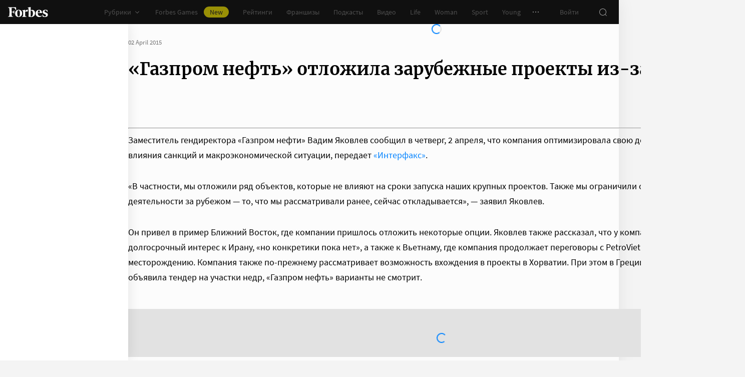

--- FILE ---
content_type: application/javascript; charset=utf-8
request_url: https://cdn.forbes.ru/_nuxt/D3r-vyfz.js
body_size: 38389
content:
const __vite__mapDeps=(i,m=__vite__mapDeps,d=(m.f||(m.f=["./_ObTw82k.js","./kLQUmaL-.js","./NCDM2jdN.js","./base-ui.CqFaxvIA.css","./eh_NE0yT.js","./BIvjx17u.js","./PageHeaderAdfox.DiA2aGCH.css","./C2xa2X-G.js","./SocialLinks.B5EKITbH.css","./QlwsOnzY.js","./CardArchive.DsKHXe3h.css","./ZjmwZvb3.js","./Grid.B4InKC2I.css","./D8yT2F1l.js","./waterfall.D3276tE0.css","./D3MJd_ax.js","./Page.D-kxLw73.css","./C0kS1ytB.js","./B_Mr4xeV.js","./D_ZVK2wm.js","./BHdhCN_j.js","./index.BosxYrxr.css","./DvaH4DXb.js","./8_LHSed8.js","./D8iCKW8h.js","./PodcastPartner.D-hpLkRZ.css","./B5UeFWrN.js","./DQPFvhfb.js","./CtAphh_4.js","./form.WfJQsTnN.css","./layout.YhmumHox.css","./CfJllH6C.js","./D3G9SWEq.js","./CH-pQm5Q.js","./franchise-label.CJnEelfw.css","./article.CljOSRvg.css","./article-rating.B2ok85h_.css","./article-boxes.DIWTSyun.css","./_episode_.C9Z2M9iE.css","./D7sZ69ZG.js","./CoHBsB3M.js","./DUEIxGoL.js","./ProfilePersonChartMobile.u5thGIuR.css","./DA7gneHU.js","./ProfilePersonMobile.CWgjrTyM.css","./Cy2b-bVd.js","./BvmE19Dt.js","./ProfilePersonChart.DM6ICsTO.css","./ProfilePerson.B94PlEtB.css","./B-qKfD-l.js","./CHLPPNv-.js","./BfZCNoZ-.js","./Byo3qg7k.js","./LabelCard.DTjJVNvY.css","./ProfileClubFaceCard.B5GtI8sN.css","./DVm5H1-H.js","./ProfileCard.Cj7fzhDL.css","./FuJWx5xj.js","./PromoCTA.bMkllVvv.css","./Bf1jjQDW.js","./ProfileAuthor.Cbci2qVx.css","./_id_.C2oevYDm.css","./Lu7f5lBe.js","./CKMnuAP3.js","./A11yBar.BBi2le6M.css","./C13DzYoI.js","./Ceo4Mrjt.js","./FranchiseInfoCard.T13V03Wr.css","./7xMzpbF3.js","./ClubEventArticleCard.lICT-0pt.css","./BecWe8of.js","./BYX_e7U5.js","./PricingPlan.Bfmb26k2.css","./DJsnX3jh.js","./LinkBlock.BhhaQlhU.css","./ThePaywall.C5PGlH7H.css","./hFiIU4J_.js","./FeedSubscription.Bvh13OeS.css","./OHo34cKi.js","./Hk1-0gq_.js","./FranchiseFooter.CA4NqmLU.css","./m7PaI54e.js","./CjvSga4R.js","./RecommendationBannerMobile.DCQmV0Cr.css","./BLpgHtgx.js","./Bmwu_XRi.js","./BOTKSgIx.js","./SparrowMobile.D21a_xkH.css","./DL1aGrRc.js","./Infox.Buu-DAff.css","./CoHLcHDJ.js","./04D1vcC5.js","./Smi2Mobile.JWevhOTR.css","./CjCiOH_R.js","./RotatingBannerMobile.BVrUigQi.css","./CUT9dQWB.js","./BsB5-V0K.js","./CardArticle.CSGQq2r-.css","./RecommendationArticles.DTJW7CtD.css","./TheArticle.C7BQer_6.css","./C5aVD-4O.js","./RecommendationBanner.BENEyJOE.css","./CnW8bfgA.js","./K0LAuQTN.js","./Sparrow.Cam5Y9RJ.css","./BvaAM1oM.js","./Smi2.CZxqLXyE.css","./RotatingBanner.C6y9imYU.css","./DkMT3Hof.js","./NewsList.DzjQgp1U.css","./_...B94lbJPM.css","./-awt4rnq.js","./new.CWyRwinw.css","./COMNZeFA.js","./club.DdpgDKie.css","./Cn24HQaP.js","./D7DzrfEi.js","./AboutBusinessMetrics.SgWli5DN.css","./oGN-JNzJ.js","./CardEvent.Dkk0VrGn.css","./about.BlYK-hnR.css","./C62ntB1G.js","./faces.COGPAjRA.css","./CqPg3Suq.js","./0ee8TK9k.js","./index.HI85zaGZ.css","./DlzvkEP7.js","./events.DduHgV6R.css","./C7HPHkOH.js","./CO_g07kV.js","./lOPaIZlT.js","./BrandVoiceAbout.C6-lMl6A.css","./ClubPartnerMobileCard.DGNrSIXJ.css","./I_WuH1-Z.js","./BrandVoiceCard.DC_MCrdg.css","./partners.D46g-HU1.css","./D6kjpGj_.js","./CzrlM-EV.js","./D2-LWqkW.js","./index.BtCQcQpV.css","./D7NNaSy2.js","./oauth.D0jYWeSd.css","./NvU7txMC.js","./Dk730Ytb.js","./DOwcbh2j.js","./DatePicker.DSjys6gr.css","./AdvancedSearch.xt1THIfi.css","./D3mHolkd.js","./B-1DjSsg.js","./SearchLoader.CVI6TtiV.css","./GHo9KoEa.js","./SearchResultsItem.9SjkNPQL.css","./CJeYbXEQ.js","./Pagination.BzajyOWR.css","./AdvancedSearchResults.BWHageYy.css","./BFb3OKvX.js","./zzQSO3l3.js","./AccountAvatar.l3bNa-7c.css","./account.DVkvrb1F.css","./37t3ubGe.js","./BbF7gufn.js","./Dx4T6Yii.js","./profile.BhSCnIdf.css","./BNuedwlj.js","./DNm1cpeI.js","./C8NyOJzD.js","./ProgressRing.BhnDRxI4.css","./FavoriteItem.BpAzJljK.css","./favorites.BFm0a6Ou.css","./BvRi-DRt.js","./DB_BqyA8.js","./CCLQL63_.js","./PrizesCard.rw8cY-7h.css","./BV0pumKD.js","./PrizesHistory.Cc9ufOow.css","./Prizes.TkSEdWAj.css","./B_pBhzAI.js","./SubscribeCard.CYWI2cxL.css","./CcKhi8gD.js","./SubscriptionsInfo.Ct1fvGMV.css","./subscription.01HRIglx.css","./BjzGkqvP.js","./xhCbqrju.js","./sign.B0BZHrL-.css","./notifications.CVT3JlDU.css","./BRQXJYC9.js","./DY_eBTmp.js","./DpOhOSu9.js","./ArchiveSearch.z7jlGS_Z.css","./D66q4bQK.js","./Dq0unZcA.js","./ArchiveSearchResults.WNDduh4o.css","./D4f5nZPk.js","./index.BegcqFQK.css","./Dv5pm8_G.js","./K1ieGmRF.js","./CMg-dDq5.js","./UserPlan.Cx9Wp2Mp.css","./DJ6hNKBb.js","./C0eJLSmI.js","./PricingFeatures.MBuYUVyK.css","./PricingSlider.BFFkTuXm.css","./pricing.C-1Bdok1.css","./CH4TjimM.js","./Bu8JAgPl.js","./special.BBJoagX8.css","./DkkoEtpB.js","./CVG0ot6I.js","./franchises.LTCEXIFW.css","./BxsnRi2n.js","./CutM6M0i.js","./FranchiseDetails.B8Mq07cK.css","./DkV2ENaj.js","./about.CJrHokG1.css","./BvxCWzMN.js","./index.Bu9JRDBE.css","./Duu_u9rf.js","./BtFdv_v8.js","./form-franchise.B-tsWELI.css","./offer.ybieiDfs.css","./QMOrF4Ur.js","./Dc_EAYgS.js","./FranchiseFilters.BY5gcioV.css","./catalog.Ct7IGPkY.css","./CgjievmD.js","./28IomOeJ.js","./methodology.BshwkcBv.css","./-TacmMWc.js","./BJAUPWyo.js","./index.C2gUHw3k.css","./DmR9bb3g.js","./BorZJK6w.js","./index.BqLzgrbM.css","./jWLPJs2b.js","./CX_egqcJ.js","./bgGGW1XQ.js","./_id_.Cq0aH_w8.css","./CLi8cjkE.js","./Cmc0Voe2.js","./index.o3lDJOgk.css","./C5no9udL.js","./BdHbov4D.js","./forbes-heroes.Dtz-qZXh.css","./ZnbzrpDW.js","./Y-ndBB4P.js","./index.DdvygSfZ.css","./Dy2T35C_.js","./events.BtphuvVc.css","./DT8A3_by.js","./heroes.C9zwCbCQ.css","./BrD5Na2t.js","./UIZckrk4.js","./articles.CWaRCDjc.css","./tujcERGv.js","./index.BzV6x1Be.css","./C6OjnZFV.js","./B_Y-b8lb.js","./ScannerSearch.BSh2z5G5.css","./UHNV5bWX.js","./ScannerResults.B0NgPfBX.css","./index.BDPbTrwo.css","./Dn5Lf6Bh.js","./CC1cSY-g.js","./ScannerInfo.qb-zUI5X.css","./C1QNFQBi.js","./index.UTFrIW89.css","./CLo_MmjQ.js","./CrzAtS-0.js","./IoS5toxh.js","./Headline.C5Rc0WVd.css","./CVZyfQHl.js","./BNa0_4jy.js","./PodcastItemHeader.CmVfmV4f.css","./D9jNTqzB.js","./PodcastItem.Bu-o1Hv7.css","./PodcastCard.O6IrK84k.css","./index.CVhUJHB1.css","./BxIVgVft.js","./index.BgO4q8LM.css","./BmVpMHRU.js","./DbI44Fdz.js","./FiltersMobile.Bk8QsDcU.css","./aUUx9xEb.js","./Filters.CyxkB1px.css","./XvaaFqaG.js","./BNgN9lLh.js","./index.DLFQPASR.css","./FHFcfG0x.js","./Cdbnb5WK.js","./_...xdluX5NB.css","./CSRhBYz2.js","./bR68rKZ4.js","./CIRhg904.js","./application.DIs9-EGu.css","./IFzSjinz.js","./CJvA2iWL.js","./B1tK2yVF.js","./BrandVoiceMobile.BpJEaUSe.css","./DM_moxsM.js","./BrandVoice.B13IB5g7.css","./index.LybgwvwH.css","./Dni3YSaO.js","./a5ZJyY9c.js","./PodcastHeader.9gkaL0d9.css","./index.DHdzOUVh.css","./BG6R5Fxf.js","./CMJfqnZt.js","./index.Dbb_gMmY.css","./CSILmYsv.js","./aDK_Kssc.js","./about.DOvyHQQ_.css","./DgsIM7Ty.js","./Djv5sbv-.js","./_year_.C3Ail-zT.css","./DGe_gU36.js","./methodology.Dvu-2UEX.css","./z1PDpzI-.js","./participation.DNd58mbN.css","./hVf6A5yi.js","./BoBkSaK7.js","./rating-best-employers.DHpEJwew.css"])))=>i.map(i=>d[i]);
import{u as le,f as ot,s as qe,r as We,p as q,aq as To,ar as Ro,as as So,at as Mo,au as Do,S as ht,av as $o,aw as _t,ax as Po,N as Qe,t as Oo,z as X,b as Lo,K as Re,J as xo,q as ne,y as Ye,i as ze,l as Xt,o as Io,B as Fe,ay as ut,az as Co,_ as ct,aA as Qt,C as F,ad as Bo,g as No,m as Vo,x as _e,Q as J,a5 as re,W as Ue,a0 as eo,a9 as gt,V as rt,X as ue,aa as bt,$ as Pe,Y as vt,a2 as Ho,aB as Yo,P as ke,U as zo,aC as Fo,aD as Uo}from"./NCDM2jdN.js";import{aI as jo,aJ as nt,aK as Go,aL as qo,aM as Wo,aN as to,aO as Y,aP as ge,aQ as be,d as K,aR as Ko,aS as yt,aT as Zo,aU as wt,aV as Jo,aW as Xo,aX as Qo,aY as er,aZ as tr,a_ as or,a$ as rr,b0 as nr,_ as h,b1 as Se,B as oo,t as je,b2 as Me,b3 as ro,b4 as no,b5 as lt,b6 as kt,b7 as se,b8 as ao,b9 as io,ba as fe,bb as so,bc as Et,bd as ar,g as he,y as de,be as At,bf as we,bg as uo,bh as Tt,bi as ir,bj as sr,bk as ur,bl as cr,bm as lr,bn as dr,bo as mr,bp as pr,bq as dt,br as mt,ai as fr,bs as co,bt as hr,bu as _r,P as ve,bv as lo,bw as Rt,bx as gr,by as mo,bz as br,bA as vr,a as po,e as yr,l as wr,r as kr,X as Er,H as Ar,bB as Tr,bC as Rr,bD as Sr,bE as Mr,bF as Dr}from"./kLQUmaL-.js";(function(){const t=document.createElement("link").relList;if(t&&t.supports&&t.supports("modulepreload"))return;for(const n of document.querySelectorAll('link[rel="modulepreload"]'))r(n);new MutationObserver(n=>{for(const i of n)if(i.type==="childList")for(const u of i.addedNodes)u.tagName==="LINK"&&u.rel==="modulepreload"&&r(u)}).observe(document,{childList:!0,subtree:!0});function o(n){const i={};return n.integrity&&(i.integrity=n.integrity),n.referrerPolicy&&(i.referrerPolicy=n.referrerPolicy),n.crossOrigin==="use-credentials"?i.credentials="include":n.crossOrigin==="anonymous"?i.credentials="omit":i.credentials="same-origin",i}function r(n){if(n.ep)return;n.ep=!0;const i=o(n);fetch(n.href,i)}})();class $r extends Error{constructor(t,o){super(t,o),this.name="FetchError",o?.cause&&!this.cause&&(this.cause=o.cause)}}function Pr(e){const t=e.error?.message||e.error?.toString()||"",o=e.request?.method||e.options?.method||"GET",r=e.request?.url||String(e.request)||"/",n=`[${o}] ${JSON.stringify(r)}`,i=e.response?`${e.response.status} ${e.response.statusText}`:"<no response>",u=`${n}: ${i}${t?` ${t}`:""}`,s=new $r(u,e.error?{cause:e.error}:void 0);for(const f of["request","options","response"])Object.defineProperty(s,f,{get(){return e[f]}});for(const[f,_]of[["data","_data"],["status","status"],["statusCode","status"],["statusText","statusText"],["statusMessage","statusText"]])Object.defineProperty(s,f,{get(){return e.response&&e.response[_]}});return s}const Or=new Set(Object.freeze(["PATCH","POST","PUT","DELETE"]));function St(e="GET"){return Or.has(e.toUpperCase())}function Lr(e){if(e===void 0)return!1;const t=typeof e;return t==="string"||t==="number"||t==="boolean"||t===null?!0:t!=="object"?!1:Array.isArray(e)?!0:e.buffer||e instanceof FormData||e instanceof URLSearchParams?!1:e.constructor&&e.constructor.name==="Object"||typeof e.toJSON=="function"}const xr=new Set(["image/svg","application/xml","application/xhtml","application/html"]),Ir=/^application\/(?:[\w!#$%&*.^`~-]*\+)?json(;.+)?$/i;function Cr(e=""){if(!e)return"json";const t=e.split(";").shift()||"";return Ir.test(t)?"json":t==="text/event-stream"?"stream":xr.has(t)||t.startsWith("text/")?"text":"blob"}function Br(e,t,o,r){const n=Nr(t?.headers??e?.headers,o?.headers,r);let i;return(o?.query||o?.params||t?.params||t?.query)&&(i={...o?.params,...o?.query,...t?.params,...t?.query}),{...o,...t,query:i,params:i,headers:n}}function Nr(e,t,o){if(!t)return new o(e);const r=new o(t);if(e)for(const[n,i]of Symbol.iterator in e||Array.isArray(e)?e:new o(e))r.set(n,i);return r}async function Oe(e,t){if(t)if(Array.isArray(t))for(const o of t)await o(e);else await t(e)}const Vr=new Set([408,409,425,429,500,502,503,504]),Hr=new Set([101,204,205,304]);function fo(e={}){const{fetch:t=globalThis.fetch,Headers:o=globalThis.Headers,AbortController:r=globalThis.AbortController}=e;async function n(s){const f=s.error&&s.error.name==="AbortError"&&!s.options.timeout||!1;if(s.options.retry!==!1&&!f){let a;typeof s.options.retry=="number"?a=s.options.retry:a=St(s.options.method)?0:1;const T=s.response&&s.response.status||500;if(a>0&&(Array.isArray(s.options.retryStatusCodes)?s.options.retryStatusCodes.includes(T):Vr.has(T))){const p=typeof s.options.retryDelay=="function"?s.options.retryDelay(s):s.options.retryDelay||0;return p>0&&await new Promise(d=>setTimeout(d,p)),i(s.request,{...s.options,retry:a-1})}}const _=Pr(s);throw Error.captureStackTrace&&Error.captureStackTrace(_,i),_}const i=async function(f,_={}){const a={request:f,options:Br(f,_,e.defaults,o),response:void 0,error:void 0};if(a.options.method&&(a.options.method=a.options.method.toUpperCase()),a.options.onRequest&&(await Oe(a,a.options.onRequest),a.options.headers instanceof o||(a.options.headers=new o(a.options.headers||{}))),typeof a.request=="string"&&(a.options.baseURL&&(a.request=jo(a.request,a.options.baseURL)),a.options.query&&(a.request=Go(a.request,a.options.query),delete a.options.query),"query"in a.options&&delete a.options.query,"params"in a.options&&delete a.options.params),a.options.body&&St(a.options.method))if(Lr(a.options.body)){const d=a.options.headers.get("content-type");typeof a.options.body!="string"&&(a.options.body=d==="application/x-www-form-urlencoded"?new URLSearchParams(a.options.body).toString():JSON.stringify(a.options.body)),d||a.options.headers.set("content-type","application/json"),a.options.headers.has("accept")||a.options.headers.set("accept","application/json")}else("pipeTo"in a.options.body&&typeof a.options.body.pipeTo=="function"||typeof a.options.body.pipe=="function")&&("duplex"in a.options||(a.options.duplex="half"));let T;if(!a.options.signal&&a.options.timeout){const d=new r;T=setTimeout(()=>{const l=new Error("[TimeoutError]: The operation was aborted due to timeout");l.name="TimeoutError",l.code=23,d.abort(l)},a.options.timeout),a.options.signal=d.signal}try{a.response=await t(a.request,a.options)}catch(d){return a.error=d,a.options.onRequestError&&await Oe(a,a.options.onRequestError),await n(a)}finally{T&&clearTimeout(T)}if((a.response.body||a.response._bodyInit)&&!Hr.has(a.response.status)&&a.options.method!=="HEAD"){const d=(a.options.parseResponse?"json":a.options.responseType)||Cr(a.response.headers.get("content-type")||"");switch(d){case"json":{const l=await a.response.text(),g=a.options.parseResponse||nt;a.response._data=g(l);break}case"stream":{a.response._data=a.response.body||a.response._bodyInit;break}default:a.response._data=await a.response[d]()}}return a.options.onResponse&&await Oe(a,a.options.onResponse),!a.options.ignoreResponseError&&a.response.status>=400&&a.response.status<600?(a.options.onResponseError&&await Oe(a,a.options.onResponseError),await n(a)):a.response},u=async function(f,_){return(await i(f,_))._data};return u.raw=i,u.native=(...s)=>t(...s),u.create=(s={},f={})=>fo({...e,...f,defaults:{...e.defaults,...f.defaults,...s}}),u}const Ge=(function(){if(typeof globalThis<"u")return globalThis;if(typeof self<"u")return self;if(typeof window<"u")return window;if(typeof global<"u")return global;throw new Error("unable to locate global object")})(),Yr=Ge.fetch?(...e)=>Ge.fetch(...e):()=>Promise.reject(new Error("[ofetch] global.fetch is not supported!")),zr=Ge.Headers,Fr=Ge.AbortController,Ur=fo({fetch:Yr,Headers:zr,AbortController:Fr}),jr=Ur;globalThis.$fetch||(globalThis.$fetch=jr.create({baseURL:qo()}));"global"in globalThis||(globalThis.global=globalThis);const Gr=Wo(()=>{to("skipHydrate",e=>{})}),ho=[["NuxtError",e=>ge(e)],["EmptyShallowRef",e=>le(e==="_"?void 0:e==="0n"?BigInt(0):nt(e))],["EmptyRef",e=>ot(e==="_"?void 0:e==="0n"?BigInt(0):nt(e))],["ShallowRef",e=>le(e)],["ShallowReactive",e=>qe(e)],["Ref",e=>ot(e)],["Reactive",e=>We(e)]];ho.push(["Island",({key:e,params:t,result:o})=>{const r=K();return r.isHydrating||(r.payload.data[e]||=$fetch(`/__nuxt_island/${e}.json`,{responseType:"json",...t?{params:t}:{}}).then(n=>(r.payload.data[e]=n,n))),{html:"",...o}}]);const qr=Y({name:"nuxt:revive-payload:client",order:-30,async setup(e){let t,o;for(const[r,n]of ho)to(r,n);Object.assign(e.payload,([t,o]=be(()=>e.runWithContext(Ko)),t=await t,o(),t)),window.__NUXT__=e.payload}});async function pt(e,t={}){const o=t.document||e.resolvedOptions.document;if(!o||!e.dirty)return;const r={shouldRender:!0,tags:[]};if(await e.hooks.callHook("dom:beforeRender",r),!!r.shouldRender)return e._domUpdatePromise||(e._domUpdatePromise=new Promise(async n=>{const i=new Map,u=new Promise(d=>{e.resolveTags().then(l=>{d(l.map(g=>{const c=i.get(g._d)||0,m={tag:g,id:(c?`${g._d}:${c}`:g._d)||yt(g),shouldRender:!0};return g._d&&Zo(g._d)&&i.set(g._d,c+1),m}))})});let s=e._dom;if(!s){s={title:o.title,elMap:new Map().set("htmlAttrs",o.documentElement).set("bodyAttrs",o.body)};for(const d of["body","head"]){const l=o[d]?.children;for(const g of l){const c=g.tagName.toLowerCase();if(!wt.has(c))continue;const m=Jo({tag:c,props:{}},{innerHTML:g.innerHTML,...g.getAttributeNames().reduce((v,y)=>(v[y]=g.getAttribute(y),v),{})||{}});if(m.key=g.getAttribute("data-hid")||void 0,m._d=Xo(m)||yt(m),s.elMap.has(m._d)){let v=1,y=m._d;for(;s.elMap.has(y);)y=`${m._d}:${v++}`;s.elMap.set(y,g)}else s.elMap.set(m._d,g)}}}s.pendingSideEffects={...s.sideEffects},s.sideEffects={};function f(d,l,g){const c=`${d}:${l}`;s.sideEffects[c]=g,delete s.pendingSideEffects[c]}function _({id:d,$el:l,tag:g}){const c=g.tag.endsWith("Attrs");s.elMap.set(d,l),c||(g.textContent&&g.textContent!==l.textContent&&(l.textContent=g.textContent),g.innerHTML&&g.innerHTML!==l.innerHTML&&(l.innerHTML=g.innerHTML),f(d,"el",()=>{l?.remove(),s.elMap.delete(d)}));for(const m in g.props){if(!Object.prototype.hasOwnProperty.call(g.props,m))continue;const v=g.props[m];if(m.startsWith("on")&&typeof v=="function"){const S=l?.dataset;if(S&&S[`${m}fired`]){const R=m.slice(0,-5);v.call(l,new Event(R.substring(2)))}l.getAttribute(`data-${m}`)!==""&&((g.tag==="bodyAttrs"?o.defaultView:l).addEventListener(m.substring(2),v.bind(l)),l.setAttribute(`data-${m}`,""));continue}const y=`attr:${m}`;if(m==="class"){if(!v)continue;for(const S of v)c&&f(d,`${y}:${S}`,()=>l.classList.remove(S)),!l.classList.contains(S)&&l.classList.add(S)}else if(m==="style"){if(!v)continue;for(const[S,R]of v)f(d,`${y}:${S}`,()=>{l.style.removeProperty(S)}),l.style.setProperty(S,R)}else v!==!1&&v!==null&&(l.getAttribute(m)!==v&&l.setAttribute(m,v===!0?"":String(v)),c&&f(d,y,()=>l.removeAttribute(m)))}}const a=[],T={bodyClose:void 0,bodyOpen:void 0,head:void 0},p=await u;for(const d of p){const{tag:l,shouldRender:g,id:c}=d;if(g){if(l.tag==="title"){o.title=l.textContent,f("title","",()=>o.title=s.title);continue}d.$el=d.$el||s.elMap.get(c),d.$el?_(d):wt.has(l.tag)&&a.push(d)}}for(const d of a){const l=d.tag.tagPosition||"head";d.$el=o.createElement(d.tag.tag),_(d),T[l]=T[l]||o.createDocumentFragment(),T[l].appendChild(d.$el)}for(const d of p)await e.hooks.callHook("dom:renderTag",d,o,f);T.head&&o.head.appendChild(T.head),T.bodyOpen&&o.body.insertBefore(T.bodyOpen,o.body.firstChild),T.bodyClose&&o.body.appendChild(T.bodyClose);for(const d in s.pendingSideEffects)s.pendingSideEffects[d]();e._dom=s,await e.hooks.callHook("dom:rendered",{renders:p}),n()}).finally(()=>{e._domUpdatePromise=void 0,e.dirty=!1})),e._domUpdatePromise}function Wr(e={}){const t=e.domOptions?.render||pt;e.document=e.document||(typeof window<"u"?document:void 0);const o=e.document?.head.querySelector('script[id="unhead:payload"]')?.innerHTML||!1;return Qo({...e,plugins:[...e.plugins||[],{key:"client",hooks:{"entries:updated":t}}],init:[o?JSON.parse(o):!1,...e.init||[]]})}function Kr(e,t){let o=0;return()=>{const r=++o;t(()=>{o===r&&e()})}}function Zr(e={}){const t=Wr({domOptions:{render:Kr(()=>pt(t),o=>setTimeout(o,0))},...e});return t.install=er(t),t}const Jr={disableDefaults:!0,disableCapoSorting:!1,plugins:[tr,or,rr,nr]},Xr=Y({name:"nuxt:head",enforce:"pre",setup(e){const t=Zr(Jr);e.vueApp.use(t);{let o=!0;const r=async()=>{o=!1,await pt(t)};t.hooks.hook("dom:beforeRender",n=>{n.shouldRender=!o}),e.hooks.hook("page:start",()=>{o=!0}),e.hooks.hook("page:finish",()=>{e.isHydrating||r()}),e.hooks.hook("app:error",r),e.hooks.hook("app:suspense:resolve",r)}}}),Qr=/(:\w+)\([^)]+\)/g,en=/(:\w+)[?+*]/g,tn=/:\w+/g,on=(e,t)=>t.path.replace(Qr,"$1").replace(en,"$1").replace(tn,o=>e.params[o.slice(1)]?.toString()||""),at=(e,t)=>{const o=e.route.matched.find(n=>n.components?.default===e.Component.type),r=t??o?.meta.key??(o&&on(e.route,o));return typeof r=="function"?r(e.route):r},rn=(e,t)=>({default:()=>e?q(To,e===!0?{}:e,t):t});function ft(e){return Array.isArray(e)?e:[e]}const Mt=null,nn=null,Z=null,j=null,Dt={scrollToTop:!0},an={layout:"empty"},$t={auth:!0,scrollToTop:!0},Pt={scrollToTop:!0},Ot={scrollToTop:!0},Lt={scrollToTop:!0},sn={auth:!0},un={auth:!0},cn={layout:"empty"},ln={auth:!0},dn={layout:"empty"},mn={layout:"rating-best-employers"},pn={layout:"rating-best-employers"},fn={layout:"rating-best-employers"},hn={layout:"rating-best-employers"};let xt;async function _n(e){return xt||=await h(()=>import("./_ObTw82k.js"),__vite__mapDeps([0,1,2,3]),import.meta.url).then(t=>t.createIslandPage),xt(e)}const et=[{name:Mt?.name,path:"/education/:subrubric(\\D+)",component:()=>h(()=>import("./eh_NE0yT.js"),__vite__mapDeps([4,1,2,3,5,6,7,8,9,10,11,12,13,14,15,16,17,18,19,20,21]),import.meta.url)},{name:Mt?.name,path:"/:rubric/:slug(\\w+)",component:()=>h(()=>import("./eh_NE0yT.js"),__vite__mapDeps([4,1,2,3,5,6,7,8,9,10,11,12,13,14,15,16,17,18,19,20,21]),import.meta.url)},{name:nn?.name,path:"/preview/podcasts-:slug",component:()=>h(()=>import("./DvaH4DXb.js"),__vite__mapDeps([22,5,1,2,3,6,23,24,25,26,27,13,14,28,29,30,31,32,33,34,35,36,37,15,16,19,20,38]),import.meta.url)},{name:Z?.name,path:"/preview/profile-:slug",component:()=>h(()=>import("./D7sZ69ZG.js"),__vite__mapDeps([39,5,1,2,3,6,40,27,13,14,28,29,30,41,42,26,31,32,33,34,35,36,37,43,44,45,46,47,48,49,50,51,52,53,54,55,56,11,12,57,58,59,60,15,16,19,20,61]),import.meta.url)},{name:Z?.name,path:"/rating/40-publichnyh-kompanii/2009/afk-sistema",component:()=>h(()=>import("./D7sZ69ZG.js"),__vite__mapDeps([39,5,1,2,3,6,40,27,13,14,28,29,30,41,42,26,31,32,33,34,35,36,37,43,44,45,46,47,48,49,50,51,52,53,54,55,56,11,12,57,58,59,60,15,16,19,20,61]),import.meta.url)},{name:Z?.name,path:"/rating/30-rante-2010/2010/enka",component:()=>h(()=>import("./D7sZ69ZG.js"),__vite__mapDeps([39,5,1,2,3,6,40,27,13,14,28,29,30,41,42,26,31,32,33,34,35,36,37,43,44,45,46,47,48,49,50,51,52,53,54,55,56,11,12,57,58,59,60,15,16,19,20,61]),import.meta.url)},{name:Z?.name,path:"/rating/200-krupneishih-nepublichnyh-kompanii/2007/dsk-avtoban",component:()=>h(()=>import("./D7sZ69ZG.js"),__vite__mapDeps([39,5,1,2,3,6,40,27,13,14,28,29,30,41,42,26,31,32,33,34,35,36,37,43,44,45,46,47,48,49,50,51,52,53,54,55,56,11,12,57,58,59,60,15,16,19,20,61]),import.meta.url)},{name:Z?.name,path:"/rating/100-krupneishih-bankov-aprel-2010/uralskii-bank-rekonstruktsii-i-razvitiya",component:()=>h(()=>import("./D7sZ69ZG.js"),__vite__mapDeps([39,5,1,2,3,6,40,27,13,14,28,29,30,41,42,26,31,32,33,34,35,36,37,43,44,45,46,47,48,49,50,51,52,53,54,55,56,11,12,57,58,59,60,15,16,19,20,61]),import.meta.url)},{name:Z?.name,path:"/rating/100-krupneishih-bankov-aprel-2010/2010/rosevrobank",component:()=>h(()=>import("./D7sZ69ZG.js"),__vite__mapDeps([39,5,1,2,3,6,40,27,13,14,28,29,30,41,42,26,31,32,33,34,35,36,37,43,44,45,46,47,48,49,50,51,52,53,54,55,56,11,12,57,58,59,60,15,16,19,20,61]),import.meta.url)},{name:Z?.name,path:"/rating/100-krupneishih-bankov-aprel-2010/2010/evrofinans-mosnarbank",component:()=>h(()=>import("./D7sZ69ZG.js"),__vite__mapDeps([39,5,1,2,3,6,40,27,13,14,28,29,30,41,42,26,31,32,33,34,35,36,37,43,44,45,46,47,48,49,50,51,52,53,54,55,56,11,12,57,58,59,60,15,16,19,20,61]),import.meta.url)},{name:Z?.name,path:"/rating/100-krupneishih-bankov-112009/natskliringtsentr",component:()=>h(()=>import("./D7sZ69ZG.js"),__vite__mapDeps([39,5,1,2,3,6,40,27,13,14,28,29,30,41,42,26,31,32,33,34,35,36,37,43,44,45,46,47,48,49,50,51,52,53,54,55,56,11,12,57,58,59,60,15,16,19,20,61]),import.meta.url)},{name:Z?.name,path:"/rating/100-krupneishih-bankov-112009/2009/raiffaizenbank",component:()=>h(()=>import("./D7sZ69ZG.js"),__vite__mapDeps([39,5,1,2,3,6,40,27,13,14,28,29,30,41,42,26,31,32,33,34,35,36,37,43,44,45,46,47,48,49,50,51,52,53,54,55,56,11,12,57,58,59,60,15,16,19,20,61]),import.meta.url)},{name:Z?.name,path:"/rating/100-bankov/2009/zapsibkombank",component:()=>h(()=>import("./D7sZ69ZG.js"),__vite__mapDeps([39,5,1,2,3,6,40,27,13,14,28,29,30,41,42,26,31,32,33,34,35,36,37,43,44,45,46,47,48,49,50,51,52,53,54,55,56,11,12,57,58,59,60,15,16,19,20,61]),import.meta.url)},{name:Z?.name,path:"/rating/100-bankov/2009/ak-bars",component:()=>h(()=>import("./D7sZ69ZG.js"),__vite__mapDeps([39,5,1,2,3,6,40,27,13,14,28,29,30,41,42,26,31,32,33,34,35,36,37,43,44,45,46,47,48,49,50,51,52,53,54,55,56,11,12,57,58,59,60,15,16,19,20,61]),import.meta.url)},{name:j?.name,path:"/wines/:wines(\\d+)-:slug",component:()=>h(()=>import("./Lu7f5lBe.js"),__vite__mapDeps([62,63,1,2,3,64,5,6,31,32,33,34,27,13,14,28,29,30,26,37,35,36,65,66,67,68,69,70,71,72,73,74,75,76,77,78,79,80,81,82,83,84,85,86,87,88,89,90,91,92,93,94,95,96,97,98,57,58,49,59,99,100,101,102,103,104,105,106,107,15,16,108,109,18,17,19,20,110]),import.meta.url)},{name:j?.name,path:"/video/:video(\\d+)-:slug",component:()=>h(()=>import("./Lu7f5lBe.js"),__vite__mapDeps([62,63,1,2,3,64,5,6,31,32,33,34,27,13,14,28,29,30,26,37,35,36,65,66,67,68,69,70,71,72,73,74,75,76,77,78,79,80,81,82,83,84,85,86,87,88,89,90,91,92,93,94,95,96,97,98,57,58,49,59,99,100,101,102,103,104,105,106,107,15,16,108,109,18,17,19,20,110]),import.meta.url)},{name:j?.name,path:"/sport/:id(\\d+)-:slug",component:()=>h(()=>import("./Lu7f5lBe.js"),__vite__mapDeps([62,63,1,2,3,64,5,6,31,32,33,34,27,13,14,28,29,30,26,37,35,36,65,66,67,68,69,70,71,72,73,74,75,76,77,78,79,80,81,82,83,84,85,86,87,88,89,90,91,92,93,94,95,96,97,98,57,58,49,59,99,100,101,102,103,104,105,106,107,15,16,108,109,18,17,19,20,110]),import.meta.url)},{name:j?.name,path:"/reklama-:slug",component:()=>h(()=>import("./Lu7f5lBe.js"),__vite__mapDeps([62,63,1,2,3,64,5,6,31,32,33,34,27,13,14,28,29,30,26,37,35,36,65,66,67,68,69,70,71,72,73,74,75,76,77,78,79,80,81,82,83,84,85,86,87,88,89,90,91,92,93,94,95,96,97,98,57,58,49,59,99,100,101,102,103,104,105,106,107,15,16,108,109,18,17,19,20,110]),import.meta.url)},{name:j?.name,path:"/franchises/:subrubric(\\d+)-:slug",component:()=>h(()=>import("./Lu7f5lBe.js"),__vite__mapDeps([62,63,1,2,3,64,5,6,31,32,33,34,27,13,14,28,29,30,26,37,35,36,65,66,67,68,69,70,71,72,73,74,75,76,77,78,79,80,81,82,83,84,85,86,87,88,89,90,91,92,93,94,95,96,97,98,57,58,49,59,99,100,101,102,103,104,105,106,107,15,16,108,109,18,17,19,20,110]),import.meta.url)},{name:j?.name,path:"/forbes-heroes/:subrubric(\\d+)-:slug",component:()=>h(()=>import("./Lu7f5lBe.js"),__vite__mapDeps([62,63,1,2,3,64,5,6,31,32,33,34,27,13,14,28,29,30,26,37,35,36,65,66,67,68,69,70,71,72,73,74,75,76,77,78,79,80,81,82,83,84,85,86,87,88,89,90,91,92,93,94,95,96,97,98,57,58,49,59,99,100,101,102,103,104,105,106,107,15,16,108,109,18,17,19,20,110]),import.meta.url)},{name:j?.name,path:"/education/:subrubric(\\d+)-:slug",component:()=>h(()=>import("./Lu7f5lBe.js"),__vite__mapDeps([62,63,1,2,3,64,5,6,31,32,33,34,27,13,14,28,29,30,26,37,35,36,65,66,67,68,69,70,71,72,73,74,75,76,77,78,79,80,81,82,83,84,85,86,87,88,89,90,91,92,93,94,95,96,97,98,57,58,49,59,99,100,101,102,103,104,105,106,107,15,16,108,109,18,17,19,20,110]),import.meta.url)},{name:j?.name,path:"/documents/:slug",component:()=>h(()=>import("./Lu7f5lBe.js"),__vite__mapDeps([62,63,1,2,3,64,5,6,31,32,33,34,27,13,14,28,29,30,26,37,35,36,65,66,67,68,69,70,71,72,73,74,75,76,77,78,79,80,81,82,83,84,85,86,87,88,89,90,91,92,93,94,95,96,97,98,57,58,49,59,99,100,101,102,103,104,105,106,107,15,16,108,109,18,17,19,20,110]),import.meta.url)},{name:j?.name,path:"/documents-:slug",component:()=>h(()=>import("./Lu7f5lBe.js"),__vite__mapDeps([62,63,1,2,3,64,5,6,31,32,33,34,27,13,14,28,29,30,26,37,35,36,65,66,67,68,69,70,71,72,73,74,75,76,77,78,79,80,81,82,83,84,85,86,87,88,89,90,91,92,93,94,95,96,97,98,57,58,49,59,99,100,101,102,103,104,105,106,107,15,16,108,109,18,17,19,20,110]),import.meta.url)},{name:j?.name,path:"/documents",component:()=>h(()=>import("./Lu7f5lBe.js"),__vite__mapDeps([62,63,1,2,3,64,5,6,31,32,33,34,27,13,14,28,29,30,26,37,35,36,65,66,67,68,69,70,71,72,73,74,75,76,77,78,79,80,81,82,83,84,85,86,87,88,89,90,91,92,93,94,95,96,97,98,57,58,49,59,99,100,101,102,103,104,105,106,107,15,16,108,109,18,17,19,20,110]),import.meta.url)},{name:j?.name,path:"/club/partners/:id(\\d+)-:slug",component:()=>h(()=>import("./Lu7f5lBe.js"),__vite__mapDeps([62,63,1,2,3,64,5,6,31,32,33,34,27,13,14,28,29,30,26,37,35,36,65,66,67,68,69,70,71,72,73,74,75,76,77,78,79,80,81,82,83,84,85,86,87,88,89,90,91,92,93,94,95,96,97,98,57,58,49,59,99,100,101,102,103,104,105,106,107,15,16,108,109,18,17,19,20,110]),import.meta.url)},{name:j?.name,path:"/club/:subrubric(\\d+)-:slug",component:()=>h(()=>import("./Lu7f5lBe.js"),__vite__mapDeps([62,63,1,2,3,64,5,6,31,32,33,34,27,13,14,28,29,30,26,37,35,36,65,66,67,68,69,70,71,72,73,74,75,76,77,78,79,80,81,82,83,84,85,86,87,88,89,90,91,92,93,94,95,96,97,98,57,58,49,59,99,100,101,102,103,104,105,106,107,15,16,108,109,18,17,19,20,110]),import.meta.url)},{name:j?.name,path:"/brandvoice/:voice/:slug+",component:()=>h(()=>import("./Lu7f5lBe.js"),__vite__mapDeps([62,63,1,2,3,64,5,6,31,32,33,34,27,13,14,28,29,30,26,37,35,36,65,66,67,68,69,70,71,72,73,74,75,76,77,78,79,80,81,82,83,84,85,86,87,88,89,90,91,92,93,94,95,96,97,98,57,58,49,59,99,100,101,102,103,104,105,106,107,15,16,108,109,18,17,19,20,110]),import.meta.url)},{name:j?.name,path:"/brandvoice/:voice(\\d+)-:slug",component:()=>h(()=>import("./Lu7f5lBe.js"),__vite__mapDeps([62,63,1,2,3,64,5,6,31,32,33,34,27,13,14,28,29,30,26,37,35,36,65,66,67,68,69,70,71,72,73,74,75,76,77,78,79,80,81,82,83,84,85,86,87,88,89,90,91,92,93,94,95,96,97,98,57,58,49,59,99,100,101,102,103,104,105,106,107,15,16,108,109,18,17,19,20,110]),import.meta.url)},{name:j?.name,path:"/:rubric(?!podcasts)/:subrubric/:id(\\d+)-:slug",component:()=>h(()=>import("./Lu7f5lBe.js"),__vite__mapDeps([62,63,1,2,3,64,5,6,31,32,33,34,27,13,14,28,29,30,26,37,35,36,65,66,67,68,69,70,71,72,73,74,75,76,77,78,79,80,81,82,83,84,85,86,87,88,89,90,91,92,93,94,95,96,97,98,57,58,49,59,99,100,101,102,103,104,105,106,107,15,16,108,109,18,17,19,20,110]),import.meta.url)},{name:j?.name,path:"/:article(\\d+)-:slug",component:()=>h(()=>import("./Lu7f5lBe.js"),__vite__mapDeps([62,63,1,2,3,64,5,6,31,32,33,34,27,13,14,28,29,30,26,37,35,36,65,66,67,68,69,70,71,72,73,74,75,76,77,78,79,80,81,82,83,84,85,86,87,88,89,90,91,92,93,94,95,96,97,98,57,58,49,59,99,100,101,102,103,104,105,106,107,15,16,108,109,18,17,19,20,110]),import.meta.url)},{name:"new",path:"/new",component:()=>h(()=>import("./-awt4rnq.js"),__vite__mapDeps([111,5,1,2,3,6,11,12,15,16,17,19,20,112]),import.meta.url)},{name:Dt?.name,path:"/club",meta:Dt||{},component:()=>h(()=>import("./COMNZeFA.js"),__vite__mapDeps([113,5,1,2,3,6,7,8,15,16,59,114]),import.meta.url),children:[{name:"club-about",path:"about",component:()=>h(()=>import("./Cn24HQaP.js"),__vite__mapDeps([115,116,2,1,3,117,57,58,118,32,33,34,27,13,14,28,29,30,26,31,36,37,35,119,96,97,59,19,20,120]),import.meta.url)},{name:"club-faces",path:"faces",component:()=>h(()=>import("./C62ntB1G.js"),__vite__mapDeps([121,1,2,3,11,12,57,58,59,19,20,122]),import.meta.url)},{name:"club",path:"",component:()=>h(()=>import("./CqPg3Suq.js"),__vite__mapDeps([123,1,2,3,11,12,57,58,124,59,19,20,125]),import.meta.url)},{name:"club-events",path:"events",component:()=>h(()=>import("./DlzvkEP7.js"),__vite__mapDeps([126,1,2,3,11,12,57,58,59,19,127]),import.meta.url)},{name:"club-partners",path:"partners",component:()=>h(()=>import("./C7HPHkOH.js"),__vite__mapDeps([128,1,2,3,129,130,116,117,131,132,133,134,11,12,57,58,124,59,19,20,135]),import.meta.url),children:[{name:"club-partners-partner",path:":partner()",component:()=>h(()=>import("./D6kjpGj_.js"),__vite__mapDeps([136,128,1,2,3,129,130,116,117,131,132,133,134,11,12,57,58,124,59,19,20,135]),import.meta.url)}]},{name:"club-subrubric",path:":subrubric()",component:()=>h(()=>import("./CzrlM-EV.js"),__vite__mapDeps([137,123,1,2,3,11,12,57,58,124,59,19,20,125]),import.meta.url)}]},{name:"index",path:"/",component:()=>h(()=>import("./D2-LWqkW.js"),__vite__mapDeps([138,5,1,2,3,6,11,12,20,139]),import.meta.url)},{name:"oauth",path:"/oauth",meta:an||{},component:()=>h(()=>import("./D7NNaSy2.js"),__vite__mapDeps([140,1,2,3,141]),import.meta.url)},{name:"search",path:"/search",component:()=>h(()=>import("./NvU7txMC.js"),__vite__mapDeps([142,143,1,2,3,144,28,29,145,146,147,31,32,33,34,27,13,14,30,26,37,35,36,148,149,150,151,152,153,154,15,16]),import.meta.url)},{name:$t?.name,path:"/account",meta:$t||{},component:()=>h(()=>import("./BFb3OKvX.js"),__vite__mapDeps([155,1,2,3,28,29,156,27,13,14,30,157,15,16,158]),import.meta.url),children:[{name:"account",path:"",component:()=>h(()=>import("./37t3ubGe.js"),__vite__mapDeps([159,1,2,3]),import.meta.url)},{name:"account-profile",path:"profile",component:()=>h(()=>import("./BbF7gufn.js"),__vite__mapDeps([160,1,2,3,161,27,13,14,28,29,30,162]),import.meta.url)},{name:"account-favorites",path:"favorites",component:()=>h(()=>import("./BNuedwlj.js"),__vite__mapDeps([163,1,2,3,164,165,166,167,168]),import.meta.url)},{name:"account-subscription",path:"subscription",component:()=>h(()=>import("./BvRi-DRt.js"),__vite__mapDeps([169,1,2,3,170,171,172,173,174,175,176,28,29,177,178,179,27,13,14,30,19,180]),import.meta.url)},{name:"account-notifications",path:"notifications",component:()=>h(()=>import("./BjzGkqvP.js"),__vite__mapDeps([181,1,2,3,28,29,182,183,184]),import.meta.url)}]},{name:Pt?.name,path:"/archive",meta:Pt||{},component:()=>h(()=>import("./BRQXJYC9.js"),__vite__mapDeps([185,5,1,2,3,6,186,144,28,29,145,187,188,15,16]),import.meta.url),children:[{name:"archive",path:"",component:()=>h(()=>import("./D66q4bQK.js"),__vite__mapDeps([189,190,31,1,2,3,32,33,34,27,13,14,28,29,30,26,37,35,36,148,149,150,151,152,153,191,187,192,19,20,193]),import.meta.url)},{name:"archive-all",path:":all(.*)*",component:()=>h(()=>import("./Dv5pm8_G.js"),__vite__mapDeps([194,190,31,1,2,3,32,33,34,27,13,14,28,29,30,26,37,35,36,148,149,150,151,152,153,191,192,20,19]),import.meta.url)}]},{name:"pricing",path:"/pricing",component:()=>h(()=>import("./K1ieGmRF.js"),__vite__mapDeps([195,1,2,3,196,197,198,71,28,29,72,199,200,201,27,13,14,30,20,19,202]),import.meta.url)},{name:"special",path:"/special",component:()=>h(()=>import("./CH4TjimM.js"),__vite__mapDeps([203,5,1,2,3,6,7,8,11,12,15,16,204,19,20,205]),import.meta.url)},{name:"tegi-id",path:"/tegi/:id()",component:()=>h(()=>import("./DkkoEtpB.js"),__vite__mapDeps([206,4,1,2,3,5,6,7,8,9,10,11,12,13,14,15,16,17,18,19,20,21]),import.meta.url)},{name:Ot?.name,path:"/franchises",meta:Ot||{},component:()=>h(()=>import("./CVG0ot6I.js"),__vite__mapDeps([207,5,1,2,3,6,7,8,15,16,208]),import.meta.url),children:[{name:"franchises-about",path:"about",component:()=>h(()=>import("./BxsnRi2n.js"),__vite__mapDeps([209,57,1,2,3,58,210,26,27,13,14,28,29,30,31,32,33,34,35,36,37,211,212,213]),import.meta.url)},{name:"franchises",path:"",component:()=>h(()=>import("./BvxCWzMN.js"),__vite__mapDeps([214,1,2,3,9,10,11,12,26,27,13,14,28,29,30,31,32,33,34,35,36,37,57,58,212,19,20,215]),import.meta.url)},{name:"franchises-offer",path:"offer",component:()=>h(()=>import("./Duu_u9rf.js"),__vite__mapDeps([216,217,1,2,3,33,34,28,29,218,212,19,20,219]),import.meta.url)},{name:"franchises-catalog",path:"catalog",component:()=>h(()=>import("./QMOrF4Ur.js"),__vite__mapDeps([220,221,1,2,3,222,9,10,11,12,57,58,26,27,13,14,28,29,30,31,32,33,34,35,36,37,212,19,20,223]),import.meta.url)},{name:"franchises-subrubric",path:":subrubric()",component:()=>h(()=>import("./CgjievmD.js"),__vite__mapDeps([224,214,1,2,3,9,10,11,12,26,27,13,14,28,29,30,31,32,33,34,35,36,37,57,58,212,19,20,215]),import.meta.url)},{name:"franchises-methodology",path:"methodology",component:()=>h(()=>import("./28IomOeJ.js"),__vite__mapDeps([225,26,1,2,3,27,13,14,28,29,30,31,32,33,34,35,36,37,212,226]),import.meta.url)}]},{name:"sport-id",path:"/sport/:id()",component:()=>h(()=>import("./-TacmMWc.js"),__vite__mapDeps([227,228,1,2,3,5,6,7,8,9,10,11,12,15,16,17,19,20,229]),import.meta.url)},{name:"video-id",path:"/video/:id()",component:()=>h(()=>import("./DmR9bb3g.js"),__vite__mapDeps([230,231,1,2,3,5,6,7,8,11,12,15,16,19,20,232]),import.meta.url)},{name:"person-id",path:"/person/:id()",component:()=>h(()=>import("./jWLPJs2b.js"),__vite__mapDeps([233,39,5,1,2,3,6,40,27,13,14,28,29,30,41,42,26,31,32,33,34,35,36,37,43,44,45,46,47,48,49,50,51,52,53,54,55,56,11,12,57,58,59,60,15,16,19,20,61]),import.meta.url)},{name:"reg_confirm",path:"/reg_confirm",component:()=>h(()=>import("./CX_egqcJ.js"),__vite__mapDeps([234,1,2,3]),import.meta.url)},{name:"sport",path:"/sport",component:()=>h(()=>import("./BJAUPWyo.js"),__vite__mapDeps([228,1,2,3,5,6,7,8,9,10,11,12,15,16,17,19,20,229]),import.meta.url)},{name:"survey-id",path:"/survey/:id()",component:()=>h(()=>import("./bgGGW1XQ.js"),__vite__mapDeps([235,28,1,2,3,29,15,16,20,236]),import.meta.url)},{name:"video",path:"/video",component:()=>h(()=>import("./BorZJK6w.js"),__vite__mapDeps([231,1,2,3,5,6,7,8,11,12,15,16,19,20,232]),import.meta.url)},{name:"wines",path:"/wines",component:()=>h(()=>import("./CLi8cjkE.js"),__vite__mapDeps([237,5,1,2,3,6,11,12,15,16,238,19,20,239]),import.meta.url)},{name:"profile-id",path:"/profile/:id()",component:()=>h(()=>import("./D7sZ69ZG.js"),__vite__mapDeps([39,5,1,2,3,6,40,27,13,14,28,29,30,41,42,26,31,32,33,34,35,36,37,43,44,45,46,47,48,49,50,51,52,53,54,55,56,11,12,57,58,59,60,15,16,19,20,61]),import.meta.url)},{name:"email_confirm",path:"/email_confirm",component:()=>h(()=>import("./C5no9udL.js"),__vite__mapDeps([240,1,2,3]),import.meta.url)},{name:Lt?.name,path:"/forbes-heroes",meta:Lt||{},component:()=>h(()=>import("./BdHbov4D.js"),__vite__mapDeps([241,5,1,2,3,6,15,16,242]),import.meta.url),children:[{name:"forbes-heroes",path:"",component:()=>h(()=>import("./ZnbzrpDW.js"),__vite__mapDeps([243,244,1,2,3,245]),import.meta.url)},{name:"forbes-heroes-events",path:"events",component:()=>h(()=>import("./Dy2T35C_.js"),__vite__mapDeps([246,1,2,3,20,247]),import.meta.url)},{name:"forbes-heroes-heroes",path:"heroes",component:()=>h(()=>import("./DT8A3_by.js"),__vite__mapDeps([248,11,1,2,3,12,27,13,14,28,29,30,244,19,20,249]),import.meta.url),children:[{name:"forbes-heroes-heroes-year",path:":year()",component:()=>h(()=>import("./BrD5Na2t.js"),__vite__mapDeps([250,248,11,1,2,3,12,27,13,14,28,29,30,244,19,20,249]),import.meta.url)}]},{name:"forbes-heroes-articles",path:"articles",component:()=>h(()=>import("./UIZckrk4.js"),__vite__mapDeps([251,1,2,3,11,12,238,19,20,252]),import.meta.url)}]},{name:"ratings",path:"/ratings",component:()=>h(()=>import("./tujcERGv.js"),__vite__mapDeps([253,5,1,2,3,6,11,12,15,16,204,19,20,254]),import.meta.url)},{name:"scanner",path:"/scanner",meta:sn||{},component:()=>h(()=>import("./C6OjnZFV.js"),__vite__mapDeps([255,5,1,2,3,6,256,257,258,152,153,259,15,16,260]),import.meta.url)},{name:"scanner-oauth",path:"/scanner/oauth",component:()=>h(()=>import("./Dn5Lf6Bh.js"),__vite__mapDeps([261,5,1,2,3,6,262,263,15,16,161]),import.meta.url)},{name:"rubric",path:"/:rubric()",component:()=>h(()=>import("./eh_NE0yT.js"),__vite__mapDeps([4,1,2,3,5,6,7,8,9,10,11,12,13,14,15,16,17,18,19,20,21]),import.meta.url)},{name:"contacts",path:"/contacts",component:()=>h(()=>import("./C1QNFQBi.js"),__vite__mapDeps([264,15,1,2,3,16,265]),import.meta.url)},{name:"email_recovery",path:"/email_recovery",component:()=>h(()=>import("./CLo_MmjQ.js"),__vite__mapDeps([266,1,2,3]),import.meta.url)},{name:"podcasts",path:"/podcasts",component:()=>h(()=>import("./CrzAtS-0.js"),__vite__mapDeps([267,5,1,2,3,6,268,269,270,271,27,13,14,28,29,30,272,273,274,275,15,16,24,19,20,276]),import.meta.url)},{name:"education",path:"/education",component:()=>h(()=>import("./BxIVgVft.js"),__vite__mapDeps([277,5,1,2,3,6,7,8,11,12,13,14,15,16,278]),import.meta.url)},{name:"brandvoice",path:"/brandvoice",component:()=>h(()=>import("./BmVpMHRU.js"),__vite__mapDeps([279,5,1,2,3,6,280,281,282,283,11,12,15,16,284,285,19,20,286]),import.meta.url)},{name:"ratings-all",path:"/ratings/:all(.*)*",component:()=>h(()=>import("./FHFcfG0x.js"),__vite__mapDeps([287,62,63,1,2,3,64,5,6,31,32,33,34,27,13,14,28,29,30,26,37,35,36,65,66,67,68,69,70,71,72,73,74,75,76,77,78,79,80,81,82,83,84,85,86,87,88,89,90,91,92,93,94,95,96,97,98,57,58,49,59,99,100,101,102,103,104,105,106,107,15,16,108,109,18,17,19,20,110]),import.meta.url)},{name:"scanner-all",path:"/scanner/:all(.*)*",meta:un||{},component:()=>h(()=>import("./Cdbnb5WK.js"),__vite__mapDeps([288,5,1,2,3,6,15,16,161,289]),import.meta.url)},{name:"rubric-all",path:"/:rubric()/:all(.*)*",component:()=>h(()=>import("./Lu7f5lBe.js"),__vite__mapDeps([62,63,1,2,3,64,5,6,31,32,33,34,27,13,14,28,29,30,26,37,35,36,65,66,67,68,69,70,71,72,73,74,75,76,77,78,79,80,81,82,83,84,85,86,87,88,89,90,91,92,93,94,95,96,97,98,57,58,49,59,99,100,101,102,103,104,105,106,107,15,16,108,109,18,17,19,20,110]),import.meta.url)},{name:"contacts-all",path:"/contacts/:all(.*)*",component:()=>h(()=>import("./CSRhBYz2.js"),__vite__mapDeps([290,1,2,3]),import.meta.url)},{name:"embed-news",path:"/embed/news",meta:cn||{},component:()=>_n("embed-news")},{name:"wines-subrubric",path:"/wines/:subrubric()",component:()=>h(()=>import("./bR68rKZ4.js"),__vite__mapDeps([291,237,5,1,2,3,6,11,12,15,16,238,19,20,239]),import.meta.url)},{name:"scanner-application",path:"/scanner/application",meta:ln||{},component:()=>h(()=>import("./CIRhg904.js"),__vite__mapDeps([292,5,1,2,3,6,262,263,15,16,161,293]),import.meta.url)},{name:"brandvoice-voice",path:"/brandvoice/:voice()",component:()=>h(()=>import("./IFzSjinz.js"),__vite__mapDeps([294,5,1,2,3,6,295,296,297,298,133,130,116,117,131,134,11,12,284,299,15,16,285,19,20,300]),import.meta.url)},{name:"podcasts-podcast",path:"/podcasts/:podcast()",component:()=>h(()=>import("./Dni3YSaO.js"),__vite__mapDeps([301,5,1,2,3,6,23,24,25,302,303,273,274,15,16,19,20,304]),import.meta.url)},{name:"ratings-best-cities",path:"/ratings/best-cities",meta:dn||{},component:()=>h(()=>import("./BG6R5Fxf.js"),__vite__mapDeps([305,1,2,3,27,13,14,28,29,30,306,31,32,33,34,26,37,35,36,19,20,307]),import.meta.url)},{name:"podcasts-podcast-episode",path:"/podcasts/:podcast()/:episode()",component:()=>h(()=>import("./DvaH4DXb.js"),__vite__mapDeps([22,5,1,2,3,6,23,24,25,26,27,13,14,28,29,30,31,32,33,34,35,36,37,15,16,19,20,38]),import.meta.url)},{name:"ratings-best-employers-about",path:"/ratings/best-employers/about",meta:mn||{},component:()=>h(()=>import("./CSILmYsv.js"),__vite__mapDeps([308,1,2,3,309,310]),import.meta.url)},{name:"ratings-best-employers",path:"/ratings/best-employers",component:()=>h(()=>import("./DgsIM7Ty.js"),__vite__mapDeps([311,1,2,3,309]),import.meta.url)},{name:"ratings-best-employers-year",path:"/ratings/best-employers/:year()",meta:pn||{},component:()=>h(()=>import("./Djv5sbv-.js"),__vite__mapDeps([312,1,2,3,31,32,33,34,27,13,14,28,29,30,26,37,35,36,309,19,20,313]),import.meta.url)},{name:"ratings-best-employers-methodology",path:"/ratings/best-employers/methodology",meta:fn||{},component:()=>h(()=>import("./DGe_gU36.js"),__vite__mapDeps([314,1,2,3,309,315]),import.meta.url)},{name:"ratings-best-employers-participation",path:"/ratings/best-employers/participation",meta:hn||{},component:()=>h(()=>import("./z1PDpzI-.js"),__vite__mapDeps([316,1,2,3,309,317]),import.meta.url)}],gn=Se(async(e,t)=>{let o,r;if(!e.meta?.validate)return;const n=([o,r]=be(()=>Promise.resolve(e.meta.validate(e))),o=await o,r(),o);if(n===!0)return;const i=ge({fatal:!0,statusCode:n&&n.statusCode||404,statusMessage:n&&n.statusMessage||`Page Not Found: ${e.fullPath}`,data:{path:e.fullPath}});return typeof window<"u"&&window.history.pushState({},"",t.fullPath),i}),bn=Se((e,t)=>{const o=oo();if(e?.meta?.auth&&!o.isAuthorized)return je(`/?modal=sign-in&next=${e.fullPath}`,{})}),It={"/club/expertise":"/club/context/","/grid":"/","/tegi/20-let-forbes-v-rossii":"/20forbesrussia/","/education-articles":"/education_articles/","/education-main":"/education/","/education-news":"/education_news/","/education-opinion":"/education_opinion/","/education-ratings":"/education_ratings/","/education-research":"/education_research/","/education-additional-education":"/tegi/education_additional-education/","/education-business-education":"/tegi/education_business-education/","/education-higher-education":"/tegi/education_higher-education/","/education-kids":"/tegi/education_kids/","/education-languages":"/tegi/education_languages/","/education-professions":"/tegi/education_professions/","/education-selfstudy":"/tegi/education_selfstudy/","/education-study-abroad":"/tegi/education_study-abroad/","/franchise":"/franchises/","/franchises_films":"/franchises/films/","/franchises_i-bought-a-franchise":"/franchises/i-bought-a-franchise/","/franchises_i-will-sell-the-franchise":"/franchises/i-will-sell-the-franchise/","/franchises_instructions":"/franchises/instructions/","/franchises_magazines":"/franchises/magazines/","/franchises_reviews":"/franchises/reviews/"},vn=Se((e,t)=>{const o=/-news\/?$|-partner\/?$/g;if(o.test(e.path)){const r=e.path.replace(o,"");return je({path:r,query:e.query},{})}for(const r in It)if(new RegExp(`^(${r})/?$`,"g").test(e.path)){const i=It[r];return je({path:i,query:e.query},{})}}),yn=Se((e,t)=>{const o=Me();o.referer=t.fullPath!==e.fullPath?t.fullPath:""}),wn=Se(async e=>{let t,o;const r=([t,o]=be(()=>ro({path:e.path})),t=await t,o(),t);if(r.redirect){const n=r.redirect.includes("#")?r.redirect:r.redirect+e.hash;return no(n,{acceptRelative:!0})?(window.location.href=n,!1):n}}),kn=[gn,bn,vn,yn,wn],it={};function En(e,t,o){const{pathname:r,search:n,hash:i}=t,u=e.indexOf("#");if(u>-1){const _=i.includes(e.slice(u))?e.slice(u).length:1;let a=i.slice(_);return a[0]!=="/"&&(a="/"+a),Et(a,"")}const s=Et(r,e),f=!o||ar(s,o)?s:o;return f+(f.includes("?")?"":n)+i}const An=Y({name:"nuxt:router",enforce:"pre",async setup(e){let t,o,r=lt().app.baseURL;kt&&!r.includes("#")&&(r+="#");const n=se.history?.(r)??(kt?Ro(r):So(r)),i=se.routes?([t,o]=be(()=>se.routes(et)),t=await t,o(),t??et):et;let u;const s=Mo({...se,scrollBehavior:(c,m,v)=>{if(m===ht){u=v;return}if(se.scrollBehavior){if(s.options.scrollBehavior=se.scrollBehavior,"scrollRestoration"in window.history){const y=s.beforeEach(()=>{y(),window.history.scrollRestoration="manual"})}return se.scrollBehavior(c,ht,u||v)}},history:n,routes:i});"scrollRestoration"in window.history&&(window.history.scrollRestoration="auto"),e.vueApp.use(s);const f=le(s.currentRoute.value);s.afterEach((c,m)=>{f.value=m}),Object.defineProperty(e.vueApp.config.globalProperties,"previousRoute",{get:()=>f.value});const _=En(r,window.location,e.payload.path),a=le(s.currentRoute.value),T=()=>{a.value=s.currentRoute.value};s.afterEach((c,m)=>{c.matched.at(-1)?.components?.default===m.matched.at(-1)?.components?.default&&T()});const p={sync:T};for(const c in a.value)Object.defineProperty(p,c,{get:()=>a.value[c],enumerable:!0});e._route=qe(p),e._middleware||={global:[],named:{}};const d=ao();s.afterEach(async(c,m,v)=>{delete e._processingMiddleware,!e.isHydrating&&d.value&&await e.runWithContext(io),v&&await e.callHook("page:loading:end")});try{[t,o]=be(()=>s.isReady()),await t,o()}catch(c){[t,o]=be(()=>e.runWithContext(()=>fe(c))),await t,o()}const l=_!==s.currentRoute.value.fullPath?s.resolve(_):s.currentRoute.value;T();const g=e.payload.state._layout;return s.beforeEach(async(c,m)=>{await e.callHook("page:loading:start"),c.meta=We(c.meta),e.isHydrating&&g&&!Do(c.meta.layout)&&(c.meta.layout=g),e._processingMiddleware=!0;{const v=new Set([...kn,...e._middleware.global]);for(const y of c.matched){const S=y.meta.middleware;if(S)for(const R of ft(S))v.add(R)}{const y=await e.runWithContext(()=>ro({path:c.path}));if(y.appMiddleware)for(const S in y.appMiddleware)y.appMiddleware[S]?v.add(S):v.delete(S)}for(const y of v){const S=typeof y=="string"?e._middleware.named[y]||await it[y]?.().then(R=>R.default||R):y;if(!S)throw new Error(`Unknown route middleware: '${y}'.`);try{const R=await e.runWithContext(()=>S(c,m));if(!e.payload.serverRendered&&e.isHydrating&&(R===!1||R instanceof Error)){const P=R||ge({statusCode:404,statusMessage:`Page Not Found: ${_}`});return await e.runWithContext(()=>fe(P)),!1}if(R===!0)continue;if(R===!1)return R;if(R)return so(R)&&R.fatal&&await e.runWithContext(()=>fe(R)),R}catch(R){const P=ge(R);return P.fatal&&await e.runWithContext(()=>fe(P)),P}}}}),s.onError(async()=>{delete e._processingMiddleware,await e.callHook("page:loading:end")}),s.afterEach(c=>{if(c.matched.length===0)return e.runWithContext(()=>fe(ge({statusCode:404,fatal:!1,statusMessage:`Page not found: ${c.fullPath}`,data:{path:c.fullPath}})))}),e.hooks.hookOnce("app:created",async()=>{try{"name"in l&&(l.name=void 0),await s.replace({...l,force:!0}),s.options.scrollBehavior=se.scrollBehavior}catch(c){await e.runWithContext(()=>fe(c))}}),{provide:{router:s}}}}),Tn={avif:"[data-uri]",webp:"[data-uri]"},Rn=Y({name:"imageFormatSupport",enforce:"pre",setup(){const e=K(),t=We({avif:!1,webp:!1});e.provide("imageFormatSupport",t);for(const o in t){const r=o;t[r]||Sn(r,n=>{t[r]=n})}}});function Sn(e,t){const o=new Image;o.onload=function(){const r=o.width>0&&o.height>0;t(r)},o.onerror=function(){t(!1)},o.src=Tn[e]}const Mn=Y({name:"mourningMode",parallel:!0,enforce:"pre",setup(){}}),Dn=Y({name:"$route",parallel:!0,enforce:"pre",setup(){return{provide:{$route:he()}}}}),$n=Y({name:"nuxt:payload",setup(e){const t=new Set;de().beforeResolve(async(o,r)=>{if(o.path===r.path)return;const n=await At(o.path);if(n){for(const i of t)delete e.static.data[i];for(const i in n.data)i in e.static.data||t.add(i),e.static.data[i]=n.data[i]}}),we(()=>{e.hooks.hook("link:prefetch",async o=>{const{hostname:r}=new URL(o,window.location.href);r===window.location.hostname&&await At(o).catch(()=>{console.warn("[nuxt] Error preloading payload for",o)})}),navigator.connection?.effectiveType!=="slow-2g"&&setTimeout(uo,1e3)})}}),Pn=Y(()=>{const e=de();we(()=>{e.beforeResolve(async()=>{await new Promise(t=>{setTimeout(t,100),requestAnimationFrame(()=>{setTimeout(t,0)})})})})}),On=Y(e=>{let t;async function o(){let r;try{r=await uo()}catch(n){const i=n;if(!("status"in i&&(i.status===404||i.status===403)))throw i}t&&clearTimeout(t),t=setTimeout(o,Tt);try{const n=await $fetch(ir("builds/latest.json")+`?${Date.now()}`);n.id!==r?.id&&(e.hooks.callHook("app:manifest:update",n),t&&clearTimeout(t))}catch{}}we(()=>{t=setTimeout(o,Tt)})}),Ln=Y({name:"nuxt:chunk-reload",setup(e){const t=de(),o=lt(),r=new Set;t.beforeEach(()=>{r.clear()}),e.hook("app:chunkError",({error:i})=>{r.add(i)});function n(i){const u=sr(o.app.baseURL,i.fullPath);ur({path:u,persistState:!0})}e.hook("app:manifest:update",()=>{t.beforeResolve(n)}),t.onError((i,u)=>{r.has(i)&&n(u)})}}),xn=Y({name:"pinia",setup(e){const t=Po();return e.vueApp.use(t),_t(t),e.payload&&e.payload.pinia&&(t.state.value=e.payload.pinia),{provide:{pinia:t}}},hooks:{"app:rendered"(){const e=K();e.payload.pinia=$o(e.$pinia).state.value,_t(void 0)}}}),In=Y({name:"nuxt:global-components"}),ce={default:Qe(()=>h(()=>import("./DQPFvhfb.js").then(e=>e.G),__vite__mapDeps([27,1,2,3,13,14,28,29,30]),import.meta.url).then(e=>e.default||e)),empty:Qe(()=>h(()=>import("./hVf6A5yi.js"),__vite__mapDeps([318,1,2,3]),import.meta.url).then(e=>e.default||e)),"rating-best-employers":Qe(()=>h(()=>import("./BoBkSaK7.js"),__vite__mapDeps([319,1,2,3,27,13,14,28,29,30,306,320]),import.meta.url).then(e=>e.default||e))},Cn=Y({name:"nuxt:prefetch",setup(e){const t=de();e.hooks.hook("app:mounted",()=>{t.beforeEach(async o=>{const r=o?.meta?.layout;r&&typeof ce[r]=="function"&&await ce[r]()})}),e.hooks.hook("link:prefetch",o=>{if(no(o))return;const r=t.resolve(o);if(!r)return;const n=r.meta.layout;let i=ft(r.meta.middleware);i=i.filter(u=>typeof u=="string");for(const u of i)typeof it[u]=="function"&&it[u]();typeof n=="string"&&n in ce&&cr(ce[n])})}});function Bn(e){var t=[],o="";for(o in e)t.push(o);return t}function st(e){return e=JSON.stringify(e),!(typeof e!="string"||!/^\{[\s\S]*\}$/.test(e))}function Nn(e){return e instanceof Array}function Vn(e){return Array.prototype.slice.call(e)}function ye(){if(!(this instanceof ye))return new ye}ye.prototype={get:function(e){for(var t=e+"=",o=document.cookie.split(";"),r=0;r<o.length;r++){for(var n=o[r];n.charAt(0)==" ";)n=n.substring(1,n.length);if(n.indexOf(t)==0)return decodeURI(n.substring(t.length,n.length))}return!1},set:function(e,t,o){if(st(e))for(const r in e)this.set(r,e[r],t,o);else if(typeof e=="string"){const r=st(o)?o:{expires:o},n=r.path!==void 0?`;path=${r.path};path=/`:";path=/",i=r.domain?`;domain=${r.domain}`:"",u=r.secure?";secure":"";let s=r.expires!==void 0?r.expires:"";typeof s=="string"&&s!==""?s=new Date(s):typeof s=="number"&&(s=new Date(+new Date+1e3*60*60*24*s)),s!==""&&"toGMTString"in s&&(s=`;expires=${s.toGMTString()}`);const f=r.sameSite?`;SameSite=${r.sameSite}`:"";document.cookie=`${e}=${encodeURI(t)+s+n+i+u+f}`}},remove:function(e){e=Nn(e)?e:Vn(arguments);for(var t=0,o=e.length;t<o;t++)this.set(e[t],"",-1);return e},clear:function(e){return e?this.remove(e):this.remove(Bn(this.all()))},all:function(){if(document.cookie==="")return{};for(var e=document.cookie.split("; "),t={},o=0,r=e.length;o<r;o++){var n=e[o].split("=");t[decodeURI(n[0])]=decodeURI(n[1])}return t}};let pe=null;const _o=function(e,t,o){const r=arguments;if(pe||(pe=ye()),r.length===0)return pe.all();if(r.length===1&&e===null)return pe.clear();if(r.length===2&&!t)return pe.clear(e);if(typeof e=="string"&&!t)return pe.get(e);if(typeof e=="string"&&t||st(e))return pe.set(e,t,o)};for(const e in ye.prototype)_o[e]=ye.prototype[e];const Hn="viewportState";function Yn(e,t){e=Oo(e);const o=X({get(){return t.value||e.value.fallbackBreakpoint},set(p){t.value=p,typeof window<"u"&&e.value.cookie.name&&_o.set(e.value.cookie.name,t.value,e.value.cookie)}}),r=X(()=>{const d=e.value.breakpoints||{},l=Object.keys(d).sort((m,v)=>d[m]-d[v]),g={};let c=l.length;for(;c--;){const m=l[c],v=d[m],y=d[l[c+1]],S=d[l[c-1]];let R="";e.value.feature==="minWidth"?(c>0?R=`(min-width: ${v}px)`:R="(min-width: 1px)",y&&(R+=` and (max-width: ${y-.1}px)`)):(R=`(max-width: ${v}px)`,S&&(R=`(min-width: ${S+.1}px) and ${R}`)),g[m]={mediaQuery:R,size:v}}return g}),n=X(()=>Object.keys(r.value));return{breakpoint:o,breakpointValue:i,isGreaterThan:u,isGreaterOrEquals:s,isLessThan:f,isLessOrEquals:_,match:a,matches:T,queries:r};function i(p){return(Lo(e).breakpoints||{})[p]}function u(p){const d=n.value.indexOf(o.value),l=n.value.indexOf(p);return l===-1?!1:l>d}function s(p){return u(p)||a(p)}function f(p){const d=n.value.indexOf(o.value),l=n.value.indexOf(p);return l===-1?!1:l<d}function _(p){return f(p)||a(p)}function a(p){return o.value===p}function T(...p){return p.includes(o.value)}}const zn=Y(e=>{const t=lr(),o=dr(Hn,"$lrXx6pjKA3"),r=Yn(t,o);return e.hook("app:suspense:resolve",()=>{for(const n in r.queries.value){const{mediaQuery:i}=r.queries.value[n],u=window.matchMedia(i);u.matches&&(r.breakpoint.value=n),u.onchange=s=>{s.matches&&(r.breakpoint.value=n)}}}),e.provide("viewport",r)});var Ie={exports:{}},Fn=Ie.exports,Ct;function go(){return Ct||(Ct=1,(function(e,t){(function(o,r){e.exports=r()})(Fn,(function(){var o=1e3,r=6e4,n=36e5,i="millisecond",u="second",s="minute",f="hour",_="day",a="week",T="month",p="quarter",d="year",l="date",g="Invalid Date",c=/^(\d{4})[-/]?(\d{1,2})?[-/]?(\d{0,2})[Tt\s]*(\d{1,2})?:?(\d{1,2})?:?(\d{1,2})?[.:]?(\d+)?$/,m=/\[([^\]]+)]|Y{1,4}|M{1,4}|D{1,2}|d{1,4}|H{1,2}|h{1,2}|a|A|m{1,2}|s{1,2}|Z{1,2}|SSS/g,v={name:"en",weekdays:"Sunday_Monday_Tuesday_Wednesday_Thursday_Friday_Saturday".split("_"),months:"January_February_March_April_May_June_July_August_September_October_November_December".split("_"),ordinal:function(M){var E=["th","st","nd","rd"],k=M%100;return"["+M+(E[(k-20)%10]||E[k]||E[0])+"]"}},y=function(M,E,k){var $=String(M);return!$||$.length>=E?M:""+Array(E+1-$.length).join(k)+M},S={s:y,z:function(M){var E=-M.utcOffset(),k=Math.abs(E),$=Math.floor(k/60),A=k%60;return(E<=0?"+":"-")+y($,2,"0")+":"+y(A,2,"0")},m:function M(E,k){if(E.date()<k.date())return-M(k,E);var $=12*(k.year()-E.year())+(k.month()-E.month()),A=E.clone().add($,T),x=k-A<0,I=E.clone().add($+(x?-1:1),T);return+(-($+(k-A)/(x?A-I:I-A))||0)},a:function(M){return M<0?Math.ceil(M)||0:Math.floor(M)},p:function(M){return{M:T,y:d,w:a,d:_,D:l,h:f,m:s,s:u,ms:i,Q:p}[M]||String(M||"").toLowerCase().replace(/s$/,"")},u:function(M){return M===void 0}},R="en",P={};P[R]=v;var w="$isDayjsObject",b=function(M){return M instanceof B||!(!M||!M[w])},L=function M(E,k,$){var A;if(!E)return R;if(typeof E=="string"){var x=E.toLowerCase();P[x]&&(A=x),k&&(P[x]=k,A=x);var I=E.split("-");if(!A&&I.length>1)return M(I[0])}else{var C=E.name;P[C]=E,A=C}return!$&&A&&(R=A),A||!$&&R},O=function(M,E){if(b(M))return M.clone();var k=typeof E=="object"?E:{};return k.date=M,k.args=arguments,new B(k)},D=S;D.l=L,D.i=b,D.w=function(M,E){return O(M,{locale:E.$L,utc:E.$u,x:E.$x,$offset:E.$offset})};var B=(function(){function M(k){this.$L=L(k.locale,null,!0),this.parse(k),this.$x=this.$x||k.x||{},this[w]=!0}var E=M.prototype;return E.parse=function(k){this.$d=(function($){var A=$.date,x=$.utc;if(A===null)return new Date(NaN);if(D.u(A))return new Date;if(A instanceof Date)return new Date(A);if(typeof A=="string"&&!/Z$/i.test(A)){var I=A.match(c);if(I){var C=I[2]-1||0,V=(I[7]||"0").substring(0,3);return x?new Date(Date.UTC(I[1],C,I[3]||1,I[4]||0,I[5]||0,I[6]||0,V)):new Date(I[1],C,I[3]||1,I[4]||0,I[5]||0,I[6]||0,V)}}return new Date(A)})(k),this.init()},E.init=function(){var k=this.$d;this.$y=k.getFullYear(),this.$M=k.getMonth(),this.$D=k.getDate(),this.$W=k.getDay(),this.$H=k.getHours(),this.$m=k.getMinutes(),this.$s=k.getSeconds(),this.$ms=k.getMilliseconds()},E.$utils=function(){return D},E.isValid=function(){return this.$d.toString()!==g},E.isSame=function(k,$){var A=O(k);return this.startOf($)<=A&&A<=this.endOf($)},E.isAfter=function(k,$){return O(k)<this.startOf($)},E.isBefore=function(k,$){return this.endOf($)<O(k)},E.$g=function(k,$,A){return D.u(k)?this[$]:this.set(A,k)},E.unix=function(){return Math.floor(this.valueOf()/1e3)},E.valueOf=function(){return this.$d.getTime()},E.startOf=function(k,$){var A=this,x=!!D.u($)||$,I=D.p(k),C=function(Q,U){var W=D.w(A.$u?Date.UTC(A.$y,U,Q):new Date(A.$y,U,Q),A);return x?W:W.endOf(_)},V=function(Q,U){return D.w(A.toDate()[Q].apply(A.toDate("s"),(x?[0,0,0,0]:[23,59,59,999]).slice(U)),A)},H=this.$W,z=this.$M,G=this.$D,ae="set"+(this.$u?"UTC":"");switch(I){case d:return x?C(1,0):C(31,11);case T:return x?C(1,z):C(0,z+1);case a:var te=this.$locale().weekStart||0,me=(H<te?H+7:H)-te;return C(x?G-me:G+(6-me),z);case _:case l:return V(ae+"Hours",0);case f:return V(ae+"Minutes",1);case s:return V(ae+"Seconds",2);case u:return V(ae+"Milliseconds",3);default:return this.clone()}},E.endOf=function(k){return this.startOf(k,!1)},E.$set=function(k,$){var A,x=D.p(k),I="set"+(this.$u?"UTC":""),C=(A={},A[_]=I+"Date",A[l]=I+"Date",A[T]=I+"Month",A[d]=I+"FullYear",A[f]=I+"Hours",A[s]=I+"Minutes",A[u]=I+"Seconds",A[i]=I+"Milliseconds",A)[x],V=x===_?this.$D+($-this.$W):$;if(x===T||x===d){var H=this.clone().set(l,1);H.$d[C](V),H.init(),this.$d=H.set(l,Math.min(this.$D,H.daysInMonth())).$d}else C&&this.$d[C](V);return this.init(),this},E.set=function(k,$){return this.clone().$set(k,$)},E.get=function(k){return this[D.p(k)]()},E.add=function(k,$){var A,x=this;k=Number(k);var I=D.p($),C=function(z){var G=O(x);return D.w(G.date(G.date()+Math.round(z*k)),x)};if(I===T)return this.set(T,this.$M+k);if(I===d)return this.set(d,this.$y+k);if(I===_)return C(1);if(I===a)return C(7);var V=(A={},A[s]=r,A[f]=n,A[u]=o,A)[I]||1,H=this.$d.getTime()+k*V;return D.w(H,this)},E.subtract=function(k,$){return this.add(-1*k,$)},E.format=function(k){var $=this,A=this.$locale();if(!this.isValid())return A.invalidDate||g;var x=k||"YYYY-MM-DDTHH:mm:ssZ",I=D.z(this),C=this.$H,V=this.$m,H=this.$M,z=A.weekdays,G=A.months,ae=A.meridiem,te=function(U,W,oe,ie){return U&&(U[W]||U($,x))||oe[W].slice(0,ie)},me=function(U){return D.s(C%12||12,U,"0")},Q=ae||function(U,W,oe){var ie=U<12?"AM":"PM";return oe?ie.toLowerCase():ie};return x.replace(m,(function(U,W){return W||(function(oe){switch(oe){case"YY":return String($.$y).slice(-2);case"YYYY":return D.s($.$y,4,"0");case"M":return H+1;case"MM":return D.s(H+1,2,"0");case"MMM":return te(A.monthsShort,H,G,3);case"MMMM":return te(G,H);case"D":return $.$D;case"DD":return D.s($.$D,2,"0");case"d":return String($.$W);case"dd":return te(A.weekdaysMin,$.$W,z,2);case"ddd":return te(A.weekdaysShort,$.$W,z,3);case"dddd":return z[$.$W];case"H":return String(C);case"HH":return D.s(C,2,"0");case"h":return me(1);case"hh":return me(2);case"a":return Q(C,V,!0);case"A":return Q(C,V,!1);case"m":return String(V);case"mm":return D.s(V,2,"0");case"s":return String($.$s);case"ss":return D.s($.$s,2,"0");case"SSS":return D.s($.$ms,3,"0");case"Z":return I}return null})(U)||I.replace(":","")}))},E.utcOffset=function(){return 15*-Math.round(this.$d.getTimezoneOffset()/15)},E.diff=function(k,$,A){var x,I=this,C=D.p($),V=O(k),H=(V.utcOffset()-this.utcOffset())*r,z=this-V,G=function(){return D.m(I,V)};switch(C){case d:x=G()/12;break;case T:x=G();break;case p:x=G()/3;break;case a:x=(z-H)/6048e5;break;case _:x=(z-H)/864e5;break;case f:x=z/n;break;case s:x=z/r;break;case u:x=z/o;break;default:x=z}return A?x:D.a(x)},E.daysInMonth=function(){return this.endOf(T).$D},E.$locale=function(){return P[this.$L]},E.locale=function(k,$){if(!k)return this.$L;var A=this.clone(),x=L(k,$,!0);return x&&(A.$L=x),A},E.clone=function(){return D.w(this.$d,this)},E.toDate=function(){return new Date(this.valueOf())},E.toJSON=function(){return this.isValid()?this.toISOString():null},E.toISOString=function(){return this.$d.toISOString()},E.toString=function(){return this.$d.toUTCString()},M})(),N=B.prototype;return O.prototype=N,[["$ms",i],["$s",u],["$m",s],["$H",f],["$W",_],["$M",T],["$y",d],["$D",l]].forEach((function(M){N[M[1]]=function(E){return this.$g(E,M[0],M[1])}})),O.extend=function(M,E){return M.$i||(M(E,B,O),M.$i=!0),O},O.locale=L,O.isDayjs=b,O.unix=function(M){return O(1e3*M)},O.en=P[R],O.Ls=P,O.p={},O}))})(Ie)),Ie.exports}var Un=go();const ee=Re(Un);var Ce={exports:{}},jn=Ce.exports,Bt;function Gn(){return Bt||(Bt=1,(function(e,t){(function(o,r){e.exports=r()})(jn,(function(){return function(o,r,n){n.updateLocale=function(i,u){var s=n.Ls[i];if(s)return(u?Object.keys(u):[]).forEach((function(f){s[f]=u[f]})),s}}}))})(Ce)),Ce.exports}var qn=Gn();const Wn=Re(qn);var Be={exports:{}},Kn=Be.exports,Nt;function Zn(){return Nt||(Nt=1,(function(e,t){(function(o,r){e.exports=r(go())})(Kn,(function(o){function r(l){return l&&typeof l=="object"&&"default"in l?l:{default:l}}var n=r(o),i="января_февраля_марта_апреля_мая_июня_июля_августа_сентября_октября_ноября_декабря".split("_"),u="январь_февраль_март_апрель_май_июнь_июль_август_сентябрь_октябрь_ноябрь_декабрь".split("_"),s="янв._февр._мар._апр._мая_июня_июля_авг._сент._окт._нояб._дек.".split("_"),f="янв._февр._март_апр._май_июнь_июль_авг._сент._окт._нояб._дек.".split("_"),_=/D[oD]?(\[[^[\]]*\]|\s)+MMMM?/;function a(l,g,c){var m,v;return c==="m"?g?"минута":"минуту":l+" "+(m=+l,v={mm:g?"минута_минуты_минут":"минуту_минуты_минут",hh:"час_часа_часов",dd:"день_дня_дней",MM:"месяц_месяца_месяцев",yy:"год_года_лет"}[c].split("_"),m%10==1&&m%100!=11?v[0]:m%10>=2&&m%10<=4&&(m%100<10||m%100>=20)?v[1]:v[2])}var T=function(l,g){return _.test(g)?i[l.month()]:u[l.month()]};T.s=u,T.f=i;var p=function(l,g){return _.test(g)?s[l.month()]:f[l.month()]};p.s=f,p.f=s;var d={name:"ru",weekdays:"воскресенье_понедельник_вторник_среда_четверг_пятница_суббота".split("_"),weekdaysShort:"вск_пнд_втр_срд_чтв_птн_сбт".split("_"),weekdaysMin:"вс_пн_вт_ср_чт_пт_сб".split("_"),months:T,monthsShort:p,weekStart:1,yearStart:4,formats:{LT:"H:mm",LTS:"H:mm:ss",L:"DD.MM.YYYY",LL:"D MMMM YYYY г.",LLL:"D MMMM YYYY г., H:mm",LLLL:"dddd, D MMMM YYYY г., H:mm"},relativeTime:{future:"через %s",past:"%s назад",s:"несколько секунд",m:a,mm:a,h:"час",hh:a,d:"день",dd:a,M:"месяц",MM:a,y:"год",yy:a},ordinal:function(l){return l},meridiem:function(l){return l<4?"ночи":l<12?"утра":l<17?"дня":"вечера"}};return n.default.locale(d,null,!0),d}))})(Be)),Be.exports}Zn();var Ne={exports:{}},Jn=Ne.exports,Vt;function Xn(){return Vt||(Vt=1,(function(e,t){(function(o,r){e.exports=r()})(Jn,(function(){var o={LTS:"h:mm:ss A",LT:"h:mm A",L:"MM/DD/YYYY",LL:"MMMM D, YYYY",LLL:"MMMM D, YYYY h:mm A",LLLL:"dddd, MMMM D, YYYY h:mm A"},r=/(\[[^[]*\])|([-_:/.,()\s]+)|(A|a|Q|YYYY|YY?|ww?|MM?M?M?|Do|DD?|hh?|HH?|mm?|ss?|S{1,3}|z|ZZ?)/g,n=/\d/,i=/\d\d/,u=/\d\d?/,s=/\d*[^-_:/,()\s\d]+/,f={},_=function(c){return(c=+c)+(c>68?1900:2e3)},a=function(c){return function(m){this[c]=+m}},T=[/[+-]\d\d:?(\d\d)?|Z/,function(c){(this.zone||(this.zone={})).offset=(function(m){if(!m||m==="Z")return 0;var v=m.match(/([+-]|\d\d)/g),y=60*v[1]+(+v[2]||0);return y===0?0:v[0]==="+"?-y:y})(c)}],p=function(c){var m=f[c];return m&&(m.indexOf?m:m.s.concat(m.f))},d=function(c,m){var v,y=f.meridiem;if(y){for(var S=1;S<=24;S+=1)if(c.indexOf(y(S,0,m))>-1){v=S>12;break}}else v=c===(m?"pm":"PM");return v},l={A:[s,function(c){this.afternoon=d(c,!1)}],a:[s,function(c){this.afternoon=d(c,!0)}],Q:[n,function(c){this.month=3*(c-1)+1}],S:[n,function(c){this.milliseconds=100*+c}],SS:[i,function(c){this.milliseconds=10*+c}],SSS:[/\d{3}/,function(c){this.milliseconds=+c}],s:[u,a("seconds")],ss:[u,a("seconds")],m:[u,a("minutes")],mm:[u,a("minutes")],H:[u,a("hours")],h:[u,a("hours")],HH:[u,a("hours")],hh:[u,a("hours")],D:[u,a("day")],DD:[i,a("day")],Do:[s,function(c){var m=f.ordinal,v=c.match(/\d+/);if(this.day=v[0],m)for(var y=1;y<=31;y+=1)m(y).replace(/\[|\]/g,"")===c&&(this.day=y)}],w:[u,a("week")],ww:[i,a("week")],M:[u,a("month")],MM:[i,a("month")],MMM:[s,function(c){var m=p("months"),v=(p("monthsShort")||m.map((function(y){return y.slice(0,3)}))).indexOf(c)+1;if(v<1)throw new Error;this.month=v%12||v}],MMMM:[s,function(c){var m=p("months").indexOf(c)+1;if(m<1)throw new Error;this.month=m%12||m}],Y:[/[+-]?\d+/,a("year")],YY:[i,function(c){this.year=_(c)}],YYYY:[/\d{4}/,a("year")],Z:T,ZZ:T};function g(c){var m,v;m=c,v=f&&f.formats;for(var y=(c=m.replace(/(\[[^\]]+])|(LTS?|l{1,4}|L{1,4})/g,(function(O,D,B){var N=B&&B.toUpperCase();return D||v[B]||o[B]||v[N].replace(/(\[[^\]]+])|(MMMM|MM|DD|dddd)/g,(function(M,E,k){return E||k.slice(1)}))}))).match(r),S=y.length,R=0;R<S;R+=1){var P=y[R],w=l[P],b=w&&w[0],L=w&&w[1];y[R]=L?{regex:b,parser:L}:P.replace(/^\[|\]$/g,"")}return function(O){for(var D={},B=0,N=0;B<S;B+=1){var M=y[B];if(typeof M=="string")N+=M.length;else{var E=M.regex,k=M.parser,$=O.slice(N),A=E.exec($)[0];k.call(D,A),O=O.replace(A,"")}}return(function(x){var I=x.afternoon;if(I!==void 0){var C=x.hours;I?C<12&&(x.hours+=12):C===12&&(x.hours=0),delete x.afternoon}})(D),D}}return function(c,m,v){v.p.customParseFormat=!0,c&&c.parseTwoDigitYear&&(_=c.parseTwoDigitYear);var y=m.prototype,S=y.parse;y.parse=function(R){var P=R.date,w=R.utc,b=R.args;this.$u=w;var L=b[1];if(typeof L=="string"){var O=b[2]===!0,D=b[3]===!0,B=O||D,N=b[2];D&&(N=b[2]),f=this.$locale(),!O&&N&&(f=v.Ls[N]),this.$d=(function($,A,x,I){try{if(["x","X"].indexOf(A)>-1)return new Date((A==="X"?1e3:1)*$);var C=g(A)($),V=C.year,H=C.month,z=C.day,G=C.hours,ae=C.minutes,te=C.seconds,me=C.milliseconds,Q=C.zone,U=C.week,W=new Date,oe=z||(V||H?1:W.getDate()),ie=V||W.getFullYear(),De=0;V&&!H||(De=H>0?H-1:W.getMonth());var $e,Ke=G||0,Ze=ae||0,Je=te||0,Xe=me||0;return Q?new Date(Date.UTC(ie,De,oe,Ke,Ze,Je,Xe+60*Q.offset*1e3)):x?new Date(Date.UTC(ie,De,oe,Ke,Ze,Je,Xe)):($e=new Date(ie,De,oe,Ke,Ze,Je,Xe),U&&($e=I($e).week(U).toDate()),$e)}catch{return new Date("")}})(P,L,w,v),this.init(),N&&N!==!0&&(this.$L=this.locale(N).$L),B&&P!=this.format(L)&&(this.$d=new Date("")),f={}}else if(L instanceof Array)for(var M=L.length,E=1;E<=M;E+=1){b[1]=L[E-1];var k=v.apply(this,b);if(k.isValid()){this.$d=k.$d,this.$L=k.$L,this.init();break}E===M&&(this.$d=new Date(""))}else S.call(this,R)}}}))})(Ne)),Ne.exports}var Qn=Xn();const ea=Re(Qn);var Ve={exports:{}},ta=Ve.exports,Ht;function oa(){return Ht||(Ht=1,(function(e,t){(function(o,r){e.exports=r()})(ta,(function(){var o,r,n=1e3,i=6e4,u=36e5,s=864e5,f=/\[([^\]]+)]|Y{1,4}|M{1,4}|D{1,2}|d{1,4}|H{1,2}|h{1,2}|a|A|m{1,2}|s{1,2}|Z{1,2}|SSS/g,_=31536e6,a=2628e6,T=/^(-|\+)?P(?:([-+]?[0-9,.]*)Y)?(?:([-+]?[0-9,.]*)M)?(?:([-+]?[0-9,.]*)W)?(?:([-+]?[0-9,.]*)D)?(?:T(?:([-+]?[0-9,.]*)H)?(?:([-+]?[0-9,.]*)M)?(?:([-+]?[0-9,.]*)S)?)?$/,p={years:_,months:a,days:s,hours:u,minutes:i,seconds:n,milliseconds:1,weeks:6048e5},d=function(P){return P instanceof S},l=function(P,w,b){return new S(P,b,w.$l)},g=function(P){return r.p(P)+"s"},c=function(P){return P<0},m=function(P){return c(P)?Math.ceil(P):Math.floor(P)},v=function(P){return Math.abs(P)},y=function(P,w){return P?c(P)?{negative:!0,format:""+v(P)+w}:{negative:!1,format:""+P+w}:{negative:!1,format:""}},S=(function(){function P(b,L,O){var D=this;if(this.$d={},this.$l=O,b===void 0&&(this.$ms=0,this.parseFromMilliseconds()),L)return l(b*p[g(L)],this);if(typeof b=="number")return this.$ms=b,this.parseFromMilliseconds(),this;if(typeof b=="object")return Object.keys(b).forEach((function(M){D.$d[g(M)]=b[M]})),this.calMilliseconds(),this;if(typeof b=="string"){var B=b.match(T);if(B){var N=B.slice(2).map((function(M){return M!=null?Number(M):0}));return this.$d.years=N[0],this.$d.months=N[1],this.$d.weeks=N[2],this.$d.days=N[3],this.$d.hours=N[4],this.$d.minutes=N[5],this.$d.seconds=N[6],this.calMilliseconds(),this}}return this}var w=P.prototype;return w.calMilliseconds=function(){var b=this;this.$ms=Object.keys(this.$d).reduce((function(L,O){return L+(b.$d[O]||0)*p[O]}),0)},w.parseFromMilliseconds=function(){var b=this.$ms;this.$d.years=m(b/_),b%=_,this.$d.months=m(b/a),b%=a,this.$d.days=m(b/s),b%=s,this.$d.hours=m(b/u),b%=u,this.$d.minutes=m(b/i),b%=i,this.$d.seconds=m(b/n),b%=n,this.$d.milliseconds=b},w.toISOString=function(){var b=y(this.$d.years,"Y"),L=y(this.$d.months,"M"),O=+this.$d.days||0;this.$d.weeks&&(O+=7*this.$d.weeks);var D=y(O,"D"),B=y(this.$d.hours,"H"),N=y(this.$d.minutes,"M"),M=this.$d.seconds||0;this.$d.milliseconds&&(M+=this.$d.milliseconds/1e3,M=Math.round(1e3*M)/1e3);var E=y(M,"S"),k=b.negative||L.negative||D.negative||B.negative||N.negative||E.negative,$=B.format||N.format||E.format?"T":"",A=(k?"-":"")+"P"+b.format+L.format+D.format+$+B.format+N.format+E.format;return A==="P"||A==="-P"?"P0D":A},w.toJSON=function(){return this.toISOString()},w.format=function(b){var L=b||"YYYY-MM-DDTHH:mm:ss",O={Y:this.$d.years,YY:r.s(this.$d.years,2,"0"),YYYY:r.s(this.$d.years,4,"0"),M:this.$d.months,MM:r.s(this.$d.months,2,"0"),D:this.$d.days,DD:r.s(this.$d.days,2,"0"),H:this.$d.hours,HH:r.s(this.$d.hours,2,"0"),m:this.$d.minutes,mm:r.s(this.$d.minutes,2,"0"),s:this.$d.seconds,ss:r.s(this.$d.seconds,2,"0"),SSS:r.s(this.$d.milliseconds,3,"0")};return L.replace(f,(function(D,B){return B||String(O[D])}))},w.as=function(b){return this.$ms/p[g(b)]},w.get=function(b){var L=this.$ms,O=g(b);return O==="milliseconds"?L%=1e3:L=O==="weeks"?m(L/p[O]):this.$d[O],L||0},w.add=function(b,L,O){var D;return D=L?b*p[g(L)]:d(b)?b.$ms:l(b,this).$ms,l(this.$ms+D*(O?-1:1),this)},w.subtract=function(b,L){return this.add(b,L,!0)},w.locale=function(b){var L=this.clone();return L.$l=b,L},w.clone=function(){return l(this.$ms,this)},w.humanize=function(b){return o().add(this.$ms,"ms").locale(this.$l).fromNow(!b)},w.valueOf=function(){return this.asMilliseconds()},w.milliseconds=function(){return this.get("milliseconds")},w.asMilliseconds=function(){return this.as("milliseconds")},w.seconds=function(){return this.get("seconds")},w.asSeconds=function(){return this.as("seconds")},w.minutes=function(){return this.get("minutes")},w.asMinutes=function(){return this.as("minutes")},w.hours=function(){return this.get("hours")},w.asHours=function(){return this.as("hours")},w.days=function(){return this.get("days")},w.asDays=function(){return this.as("days")},w.weeks=function(){return this.get("weeks")},w.asWeeks=function(){return this.as("weeks")},w.months=function(){return this.get("months")},w.asMonths=function(){return this.as("months")},w.years=function(){return this.get("years")},w.asYears=function(){return this.as("years")},P})(),R=function(P,w,b){return P.add(w.years()*b,"y").add(w.months()*b,"M").add(w.days()*b,"d").add(w.hours()*b,"h").add(w.minutes()*b,"m").add(w.seconds()*b,"s").add(w.milliseconds()*b,"ms")};return function(P,w,b){o=b,r=b().$utils(),b.duration=function(D,B){var N=b.locale();return l(D,{$l:N},B)},b.isDuration=d;var L=w.prototype.add,O=w.prototype.subtract;w.prototype.add=function(D,B){return d(D)?R(this,D,1):L.bind(this)(D,B)},w.prototype.subtract=function(D,B){return d(D)?R(this,D,-1):O.bind(this)(D,B)}}}))})(Ve)),Ve.exports}var ra=oa();const na=Re(ra);var He={exports:{}},aa=He.exports,Yt;function ia(){return Yt||(Yt=1,(function(e,t){(function(o,r){e.exports=r()})(aa,(function(){var o={year:0,month:1,day:2,hour:3,minute:4,second:5},r={};return function(n,i,u){var s,f=function(p,d,l){l===void 0&&(l={});var g=new Date(p),c=(function(m,v){v===void 0&&(v={});var y=v.timeZoneName||"short",S=m+"|"+y,R=r[S];return R||(R=new Intl.DateTimeFormat("en-US",{hour12:!1,timeZone:m,year:"numeric",month:"2-digit",day:"2-digit",hour:"2-digit",minute:"2-digit",second:"2-digit",timeZoneName:y}),r[S]=R),R})(d,l);return c.formatToParts(g)},_=function(p,d){for(var l=f(p,d),g=[],c=0;c<l.length;c+=1){var m=l[c],v=m.type,y=m.value,S=o[v];S>=0&&(g[S]=parseInt(y,10))}var R=g[3],P=R===24?0:R,w=g[0]+"-"+g[1]+"-"+g[2]+" "+P+":"+g[4]+":"+g[5]+":000",b=+p;return(u.utc(w).valueOf()-(b-=b%1e3))/6e4},a=i.prototype;a.tz=function(p,d){p===void 0&&(p=s);var l,g=this.utcOffset(),c=this.toDate(),m=c.toLocaleString("en-US",{timeZone:p}),v=Math.round((c-new Date(m))/1e3/60),y=15*-Math.round(c.getTimezoneOffset()/15)-v;if(!Number(y))l=this.utcOffset(0,d);else if(l=u(m,{locale:this.$L}).$set("millisecond",this.$ms).utcOffset(y,!0),d){var S=l.utcOffset();l=l.add(g-S,"minute")}return l.$x.$timezone=p,l},a.offsetName=function(p){var d=this.$x.$timezone||u.tz.guess(),l=f(this.valueOf(),d,{timeZoneName:p}).find((function(g){return g.type.toLowerCase()==="timezonename"}));return l&&l.value};var T=a.startOf;a.startOf=function(p,d){if(!this.$x||!this.$x.$timezone)return T.call(this,p,d);var l=u(this.format("YYYY-MM-DD HH:mm:ss:SSS"),{locale:this.$L});return T.call(l,p,d).tz(this.$x.$timezone,!0)},u.tz=function(p,d,l){var g=l&&d,c=l||d||s,m=_(+u(),c);if(typeof p!="string")return u(p).tz(c);var v=(function(P,w,b){var L=P-60*w*1e3,O=_(L,b);if(w===O)return[L,w];var D=_(L-=60*(O-w)*1e3,b);return O===D?[L,O]:[P-60*Math.min(O,D)*1e3,Math.max(O,D)]})(u.utc(p,g).valueOf(),m,c),y=v[0],S=v[1],R=u(y).utcOffset(S);return R.$x.$timezone=c,R},u.tz.guess=function(){return Intl.DateTimeFormat().resolvedOptions().timeZone},u.tz.setDefault=function(p){s=p}}}))})(He)),He.exports}var sa=ia();const ua=Re(sa);ee.extend(Wn);ee.extend(ea);ee.extend(na);ee.extend(mr);ee.extend(ua);ee.extend(pr);ee.tz.setDefault("Europe/Moscow");ee.updateLocale("ru");ee.locale("ru");const ca=Y(async e=>e.provide("dayjs",ee)),la=new RegExp(/Googlebot\/|Googlebot-Mobile|Googlebot-Image|Googlebot-News|Googlebot-Video|AdsBot-Google([^-]|$)|AdsBot-Google-Mobile|Feedfetcher-Google|Mediapartners-Google|Mediapartners \(Googlebot\)|APIs-Google|Google-InspectionTool|Storebot-Google|GoogleOther|bingbot|Slurp|[wW]get|LinkedInBot|Python-urllib|python-requests|aiohttp|httpx|libwww-perl|httpunit|Nutch|Go-http-client|phpcrawl|msnbot|jyxobot|FAST-WebCrawler|FAST Enterprise Crawler|BIGLOTRON|Teoma|convera|seekbot|Gigabot|Gigablast|exabot|ia_archiver|GingerCrawler|webmon |HTTrack|grub\.org|UsineNouvelleCrawler|antibot|netresearchserver|speedy|fluffy|findlink|msrbot|panscient|yacybot|AISearchBot|ips-agent|tagoobot|MJ12bot|woriobot|yanga|buzzbot|mlbot|yandex\.com\/bots|purebot|Linguee Bot|CyberPatrol|voilabot|Baiduspider|citeseerxbot|spbot|twengabot|postrank|Turnitin|scribdbot|page2rss|sitebot|linkdex|Adidxbot|ezooms|dotbot|Mail\.RU_Bot|discobot|heritrix|findthatfile|europarchive\.org|NerdByNature\.Bot|(sistrix|SISTRIX) [cC]rawler|Ahrefs(Bot|SiteAudit)|fuelbot|CrunchBot|IndeedBot|mappydata|woobot|ZoominfoBot|PrivacyAwareBot|Multiviewbot|SWIMGBot|Grobbot|eright|Apercite|semanticbot|Aboundex|domaincrawler|wbsearchbot|summify|CCBot|edisterbot|SeznamBot|ec2linkfinder|gslfbot|aiHitBot|intelium_bot|facebookexternalhit|Yeti|RetrevoPageAnalyzer|lb-spider|Sogou|lssbot|careerbot|wotbox|wocbot|ichiro|DuckDuckBot|lssrocketcrawler|drupact|webcompanycrawler|acoonbot|openindexspider|gnam gnam spider|web-archive-net\.com\.bot|backlinkcrawler|coccoc|integromedb|content crawler spider|toplistbot|it2media-domain-crawler|ip-web-crawler\.com|siteexplorer\.info|elisabot|proximic|changedetection|arabot|WeSEE:Search|niki-bot|CrystalSemanticsBot|rogerbot|360Spider|psbot|InterfaxScanBot|CC Metadata Scaper|g00g1e\.net|GrapeshotCrawler|urlappendbot|brainobot|fr-crawler|binlar|SimpleCrawler|Twitterbot|cXensebot|smtbot|bnf\.fr_bot|A6-Indexer|ADmantX|Facebot|OrangeBot\/|memorybot|AdvBot|MegaIndex|SemanticScholarBot|ltx71|nerdybot|xovibot|BUbiNG|Qwantify|archive\.org_bot|Applebot|TweetmemeBot|crawler4j|findxbot|S[eE][mM]rushBot|yoozBot|lipperhey|Y!J|Domain Re-Animator Bot|AddThis|Screaming Frog SEO Spider|MetaURI|Scrapy|Livelap[bB]ot|OpenHoseBot|CapsuleChecker|collection@infegy\.com|IstellaBot|DeuSu\/|betaBot|Cliqzbot\/|MojeekBot\/|netEstate NE Crawler|SafeSearch microdata crawler|Gluten Free Crawler\/|Sonic|Sysomos|Trove|deadlinkchecker|Slack-ImgProxy|Embedly|RankActiveLinkBot|iskanie|SafeDNSBot|SkypeUriPreview|Veoozbot|Slackbot|redditbot|datagnionbot|Google-Adwords-Instant|adbeat_bot|WhatsApp|contxbot|pinterest\.com\/bot|electricmonk|GarlikCrawler|BingPreview\/|vebidoobot|FemtosearchBot|Yahoo Link Preview|MetaJobBot|DomainStatsBot|mindUpBot|Daum\/|Jugendschutzprogramm-Crawler|Xenu Link Sleuth|Pcore-HTTP|moatbot|KosmioBot|[pP]ingdom|AppInsights|PhantomJS|Gowikibot|PiplBot|Discordbot|TelegramBot|Jetslide|newsharecounts|James BOT|Bark[rR]owler|TinEye|SocialRankIOBot|trendictionbot|Ocarinabot|epicbot|Primalbot|DuckDuckGo-Favicons-Bot|GnowitNewsbot|Leikibot|LinkArchiver|YaK\/|PaperLiBot|Digg Deeper|dcrawl|Snacktory|AndersPinkBot|Fyrebot|EveryoneSocialBot|Mediatoolkitbot|Luminator-robots|ExtLinksBot|SurveyBot|NING\/|okhttp|Nuzzel|omgili|PocketParser|YisouSpider|um-LN|ToutiaoSpider|MuckRack|Jamie's Spider|AHC\/|NetcraftSurveyAgent|Laserlikebot|^Apache-HttpClient|AppEngine-Google|Jetty|Upflow|Thinklab|Traackr\.com|Twurly|Mastodon|http_get|DnyzBot|botify|007ac9 Crawler|BehloolBot|BrandVerity|check_http|BDCbot|ZumBot|EZID|ICC-Crawler|ArchiveBot|^LCC |filterdb\.iss\.net\/crawler|BLP_bbot|BomboraBot|Buck\/|Companybook-Crawler|Genieo|magpie-crawler|MeltwaterNews|Moreover|newspaper\/|ScoutJet|(^| )sentry\/|StorygizeBot|UptimeRobot|OutclicksBot|seoscanners|Hatena|Google Web Preview|MauiBot|AlphaBot|SBL-BOT|IAS crawler|adscanner|Netvibes|acapbot|Baidu-YunGuanCe|bitlybot|blogmuraBot|Bot\.AraTurka\.com|bot-pge\.chlooe\.com|BoxcarBot|BTWebClient|ContextAd Bot|Digincore bot|Disqus|Feedly|Fetch\/|Fever|Flamingo_SearchEngine|FlipboardProxy|g2reader-bot|G2 Web Services|imrbot|K7MLWCBot|Kemvibot|Landau-Media-Spider|linkapediabot|vkShare|Siteimprove\.com|BLEXBot\/|DareBoost|ZuperlistBot\/|Miniflux\/|Feedspot|Diffbot\/|SEOkicks|tracemyfile|Nimbostratus-Bot|zgrab|PR-CY\.RU|AdsTxtCrawler|Datafeedwatch|Zabbix|TangibleeBot|google-xrawler|axios|Amazon CloudFront|Pulsepoint|CloudFlare-AlwaysOnline|Cloudflare-Healthchecks|Cloudflare-Traffic-Manager|CloudFlare-Prefetch|Cloudflare-SSLDetector|https:\/\/developers\.cloudflare\.com\/security-center\/|Google-Structured-Data-Testing-Tool|WordupInfoSearch|WebDataStats|HttpUrlConnection|ZoomBot|VelenPublicWebCrawler|MoodleBot|jpg-newsbot|outbrain|W3C_Validator|Validator\.nu|W3C-checklink|W3C-mobileOK|W3C_I18n-Checker|FeedValidator|W3C_CSS_Validator|W3C_Unicorn|Google-PhysicalWeb|Blackboard|ICBot\/|BazQux|Twingly|Rivva|Experibot|awesomecrawler|Dataprovider\.com|GroupHigh\/|theoldreader\.com|AnyEvent|Uptimebot\.org|Nmap Scripting Engine|2ip\.ru|Clickagy|Caliperbot|MBCrawler|online-webceo-bot|B2B Bot|AddSearchBot|Google Favicon|HubSpot|Chrome-Lighthouse|HeadlessChrome|CheckMarkNetwork\/|www\.uptime\.com|Streamline3Bot\/|serpstatbot\/|MixnodeCache\/|^curl|SimpleScraper|RSSingBot|Jooblebot|fedoraplanet|Friendica|NextCloud|Tiny Tiny RSS|RegionStuttgartBot|Bytespider|Datanyze|Google-Site-Verification|TrendsmapResolver|tweetedtimes|NTENTbot|Gwene|SimplePie|SearchAtlas|Superfeedr|feedbot|UT-Dorkbot|Amazonbot|SerendeputyBot|Eyeotabot|officestorebot|Neticle Crawler|SurdotlyBot|LinkisBot|AwarioSmartBot|AwarioRssBot|RyteBot|FreeWebMonitoring SiteChecker|AspiegelBot|NAVER Blog Rssbot|zenback bot|SentiBot|Domains Project\/|Pandalytics|VKRobot|bidswitchbot|tigerbot|NIXStatsbot|Atom Feed Robot|[Cc]urebot|PagePeeker\/|Vigil\/|rssbot\/|startmebot\/|JobboerseBot|seewithkids|NINJA bot|Cutbot|BublupBot|BrandONbot|RidderBot|Taboolabot|Dubbotbot|FindITAnswersbot|infoobot|Refindbot|BlogTraffic\/\d\.\d+ Feed-Fetcher|SeobilityBot|Cincraw|Dragonbot|VoluumDSP-content-bot|FreshRSS|BitBot|^PHP-Curl-Class|Google-Certificates-Bridge|centurybot|Viber|e\.ventures Investment Crawler|evc-batch|PetalBot|virustotal|(^| )PTST\/|minicrawler|Cookiebot|trovitBot|seostar\.co|IonCrawl|Uptime-Kuma|Seekport|FreshpingBot|Feedbin|CriteoBot|Snap URL Preview Service|Better Uptime Bot|RuxitSynthetic|Google-Read-Aloud|Valve\/Steam|OdklBot\/|GPTBot|ChatGPT-User|OAI-SearchBot|YandexRenderResourcesBot\/|LightspeedSystemsCrawler|ev-crawler\/|BitSightBot\/|woorankreview\/|Google-Safety|AwarioBot|DataForSeoBot|Linespider|WellKnownBot|A Patent Crawler|StractBot|search\.marginalia\.nu|YouBot|Nicecrawler|Neevabot|BrightEdge Crawler|SiteCheckerBotCrawler|TombaPublicWebCrawler|CrawlyProjectCrawler|KomodiaBot|KStandBot|CISPA Webcrawler|MTRobot|hyscore\.io|AlexandriaOrgBot|2ip bot|Yellowbrandprotectionbot|SEOlizer|vuhuvBot|INETDEX-BOT|Synapse|t3versionsBot|deepnoc|Cocolyzebot|hypestat|ReverseEngineeringBot|sempi\.tech|Iframely|MetaInspector|node-fetch|l9explore|python-opengraph|OpenGraphCheck|developers\.google\.com\/\+\/web\/snippet|SenutoBot|MaCoCu|NewsBlur|inoreader|NetSystemsResearch|PageThing|WordPress\/|PhxBot|ImagesiftBot|Expanse|InternetMeasurement|^BW\/|GeedoBot|Audisto Crawler|PerplexityBot\/|[cC]laude[bB]ot|Monsidobot|GroupMeBot|Vercelbot|vercel-screenshot|facebookcatalog\/|meta-externalads\/|meta-externalagent\/|meta-externalfetcher\/|AcademicBotRTU|KeybaseBot|Lemmy|CookieHubScan|Hydrozen\.io|HTTP Banner Detection|SummalyBot|MicrosoftPreview\/|GeedoProductSearch|TikTokSpider|OnCrawl\/|sindresorhus\/got|CensysInspect\/|SBIntuitionsBot\/|sitebulb|YextBot\/|DatadogSynthetics|Google-Ads-Conversions/),da=/(android|bb\d+|meego).+mobile|avantgo|bada\/|blackberry|blazer|compal|elaine|FBAN|FBAV|fennec|hiptop|iemobile|ip(hone|od)|Instagram|iris|kindle|lge |maemo|midp|mmp|mobile.+firefox|netfront|opera m(ob|in)i|palm( os)?|phone|p(ixi|re)\/|plucker|pocket|psp|series(4|6)0|symbian|treo|up\.(browser|link)|vodafone|wap|windows ce|xda|xiino/i,ma=/1207|6310|6590|3gso|4thp|50[1-6]i|770s|802s|a wa|abac|ac(er|oo|s\-)|ai(ko|rn)|al(av|ca|co)|amoi|an(ex|ny|yw)|aptu|ar(ch|go)|as(te|us)|attw|au(di|\-m|r |s )|avan|be(ck|ll|nq)|bi(lb|rd)|bl(ac|az)|br(e|v)w|bumb|bw\-(n|u)|c55\/|capi|ccwa|cdm\-|cell|chtm|cldc|cmd\-|co(mp|nd)|craw|da(it|ll|ng)|dbte|dc\-s|devi|dica|dmob|do(c|p)o|ds(12|\-d)|el(49|ai)|em(l2|ul)|er(ic|k0)|esl8|ez([4-7]0|os|wa|ze)|fetc|fly(\-|_)|g1 u|g560|gene|gf\-5|g\-mo|go(\.w|od)|gr(ad|un)|haie|hcit|hd\-(m|p|t)|hei\-|hi(pt|ta)|hp( i|ip)|hs\-c|ht(c(\-| |_|a|g|p|s|t)|tp)|hu(aw|tc)|i\-(20|go|ma)|i230|iac( |\-|\/)|ibro|idea|ig01|ikom|im1k|inno|ipaq|iris|ja(t|v)a|jbro|jemu|jigs|kddi|keji|kgt( |\/)|klon|kpt |kwc\-|kyo(c|k)|le(no|xi)|lg( g|\/(k|l|u)|50|54|\-[a-w])|libw|lynx|m1\-w|m3ga|m50\/|ma(te|ui|xo)|mc(01|21|ca)|m\-cr|me(rc|ri)|mi(o8|oa|ts)|mmef|mo(01|02|bi|de|do|t(\-| |o|v)|zz)|mt(50|p1|v )|mwbp|mywa|n10[0-2]|n20[2-3]|n30(0|2)|n50(0|2|5)|n7(0(0|1)|10)|ne((c|m)\-|on|tf|wf|wg|wt)|nok(6|i)|nzph|o2im|op(ti|wv)|oran|owg1|p800|pan(a|d|t)|pdxg|pg(13|\-([1-8]|c))|phil|pire|pl(ay|uc)|pn\-2|po(ck|rt|se)|prox|psio|pt\-g|qa\-a|qc(07|12|21|32|60|\-[2-7]|i\-)|qtek|r380|r600|raks|rim9|ro(ve|zo)|s55\/|sa(ge|ma|mm|ms|ny|va)|sc(01|h\-|oo|p\-)|sdk\/|se(c(\-|0|1)|47|mc|nd|ri)|sgh\-|shar|sie(\-|m)|sk\-0|sl(45|id)|sm(al|ar|b3|it|t5)|so(ft|ny)|sp(01|h\-|v\-|v )|sy(01|mb)|t2(18|50)|t6(00|10|18)|ta(gt|lk)|tcl\-|tdg\-|tel(i|m)|tim\-|t\-mo|to(pl|sh)|ts(70|m\-|m3|m5)|tx\-9|up(\.b|g1|si)|utst|v400|v750|veri|vi(rg|te)|vk(40|5[0-3]|\-v)|vm40|voda|vulc|vx(52|53|60|61|70|80|81|83|85|98)|w3c(\-| )|webc|whit|wi(g |nc|nw)|wmlb|wonu|x700|yas\-|your|zeto|zte\-/i,pa=/(android|bb\d+|meego).+mobile|avantgo|bada\/|blackberry|blazer|compal|elaine|FBAN|FBAV|fennec|hiptop|iemobile|ip(hone|od)|Instagram|iris|kindle|lge |maemo|midp|mmp|mobile.+firefox|netfront|opera m(ob|in)i|palm( os)?|phone|p(ixi|re)\/|plucker|pocket|psp|series(4|6)0|symbian|treo|up\.(browser|link)|vodafone|wap|windows ce|xda|xiino|android|ipad|playbook|silk/i,fa=/1207|6310|6590|3gso|4thp|50[1-6]i|770s|802s|a wa|abac|ac(er|oo|s\-)|ai(ko|rn)|al(av|ca|co)|amoi|an(ex|ny|yw)|aptu|ar(ch|go)|as(te|us)|attw|au(di|\-m|r |s )|avan|be(ck|ll|nq)|bi(lb|rd)|bl(ac|az)|br(e|v)w|bumb|bw\-(n|u)|c55\/|capi|ccwa|cdm\-|cell|chtm|cldc|cmd\-|co(mp|nd)|craw|da(it|ll|ng)|dbte|dc\-s|devi|dica|dmob|do(c|p)o|ds(12|\-d)|el(49|ai)|em(l2|ul)|er(ic|k0)|esl8|ez([4-7]0|os|wa|ze)|fetc|fly(\-|_)|g1 u|g560|gene|gf\-5|g\-mo|go(\.w|od)|gr(ad|un)|haie|hcit|hd\-(m|p|t)|hei\-|hi(pt|ta)|hp( i|ip)|hs\-c|ht(c(\-| |_|a|g|p|s|t)|tp)|hu(aw|tc)|i\-(20|go|ma)|i230|iac( |\-|\/)|ibro|idea|ig01|ikom|im1k|inno|ipaq|iris|ja(t|v)a|jbro|jemu|jigs|kddi|keji|kgt( |\/)|klon|kpt |kwc\-|kyo(c|k)|le(no|xi)|lg( g|\/(k|l|u)|50|54|\-[a-w])|libw|lynx|m1\-w|m3ga|m50\/|ma(te|ui|xo)|mc(01|21|ca)|m\-cr|me(rc|ri)|mi(o8|oa|ts)|mmef|mo(01|02|bi|de|do|t(\-| |o|v)|zz)|mt(50|p1|v )|mwbp|mywa|n10[0-2]|n20[2-3]|n30(0|2)|n50(0|2|5)|n7(0(0|1)|10)|ne((c|m)\-|on|tf|wf|wg|wt)|nok(6|i)|nzph|o2im|op(ti|wv)|oran|owg1|p800|pan(a|d|t)|pdxg|pg(13|\-([1-8]|c))|phil|pire|pl(ay|uc)|pn\-2|po(ck|rt|se)|prox|psio|pt\-g|qa\-a|qc(07|12|21|32|60|\-[2-7]|i\-)|qtek|r380|r600|raks|rim9|ro(ve|zo)|s55\/|sa(ge|ma|mm|ms|ny|va)|sc(01|h\-|oo|p\-)|sdk\/|se(c(\-|0|1)|47|mc|nd|ri)|sgh\-|shar|sie(\-|m)|sk\-0|sl(45|id)|sm(al|ar|b3|it|t5)|so(ft|ny)|sp(01|h\-|v\-|v )|sy(01|mb)|t2(18|50)|t6(00|10|18)|ta(gt|lk)|tcl\-|tdg\-|tel(i|m)|tim\-|t\-mo|to(pl|sh)|ts(70|m\-|m3|m5)|tx\-9|up(\.b|g1|si)|utst|v400|v750|veri|vi(rg|te)|vk(40|5[0-3]|\-v)|vm40|voda|vulc|vx(52|53|60|61|70|80|81|83|85|98)|w3c(\-| )|webc|whit|wi(g |nc|nw)|wmlb|wonu|x700|yas\-|your|zeto|zte\-/i;function ha(e){return da.test(e)||ma.test(e.slice(0,4))}function _a(e){return pa.test(e)||fa.test(e.slice(0,4))}function ga(e){return/iPad|iPhone|iPod/.test(e)}function bo(e){return/android/i.test(e)}function ba(e){return/Windows/.test(e)}function va(e){return/Mac OS X/.test(e)}function ya(e){return/Linux/i.test(e)&&!bo(e)}const wa=[{name:"Samsung",regex:/SamsungBrowser/i},{name:"Edge",regex:/edg(?:[ea]|ios)?\//i},{name:"Firefox",regex:/firefox|iceweasel|fxios/i},{name:"Chrome",regex:/chrome|crios|crmo/i},{name:"Safari",regex:/safari|applewebkit/i}];function ka(e){for(const t of wa)if(t.regex.test(e))return t.name;return""}function Ea(e,t={}){let o=!1,r=!1,n=!1,i=!1;if(e==="Amazon CloudFront")t["cloudfront-is-mobile-viewer"]==="true"&&(o=!0,r=!0),t["cloudfront-is-tablet-viewer"]==="true"&&(o=!1,r=!0),t["cloudfront-is-desktop-viewer"]==="true"&&(o=!1,r=!1),t["cloudfront-is-ios-viewer"]==="true"&&(n=!0),t["cloudfront-is-android-viewer"]==="true"&&(i=!0);else if(t&&t["cf-device-type"])switch(t["cf-device-type"]){case"mobile":o=!0,r=!0;break;case"tablet":o=!1,r=!0;break;case"desktop":o=!1,r=!1;break}else o=ha(e),r=_a(e),n=ga(e),i=bo(e);const u=ba(e),s=va(e),f=ya(e),_=ka(e),a=_==="Safari",T=_==="Firefox",p=_==="Edge",d=_==="Chrome",l=_==="Samsung",g=la.test(e);return{userAgent:e,isMobile:o,isMobileOrTablet:r,isTablet:!o&&r,isDesktop:!r,isIos:n,isAndroid:i,isWindows:u,isLinux:f,isMacOS:s,isApple:s||n,isDesktopOrTablet:!o,isSafari:a,isFirefox:T,isEdge:p,isChrome:d,isSamsung:l,isCrawler:g}}const Aa=Y(()=>{const t=lt().public.device.defaultUserAgent;let o;{const r=navigator.userAgent||t;o=We(Ea(r))}return{provide:{device:o}}}),Ta=Y(e=>{e.hook("vue:error",(t,o,r)=>{console.error("[App vue:error] error",t,`
[App vue:error] instance:`,o,`
[App vue:error] info`,r)})}),Ra=Y(()=>{document.addEventListener("click",async e=>{const t=e.target,o=t?.closest("a");if(!o||o.host!=="games.forbes.ru")return;e.preventDefault();const n=K().$yandexMetrika;t.closest("header")?await n.reachGoal("click_menu_games"):await n.reachGoal("start_game");try{const i=oo(),u=i.isAuthorized?(await i.gamesToken()).data?.session_token:null,s=u?`?token=${u}`:"";await je(`https://games.forbes.ru/${s}`,{external:!0})}catch(i){console.error(i)}})});var Sa=Object.defineProperty,Ma=(e,t,o)=>t in e?Sa(e,t,{enumerable:!0,configurable:!0,writable:!0,value:o}):e[t]=o,Te=(e,t,o)=>Ma(e,typeof t!="symbol"?t+"":t,o);const zt={"#":{pattern:/[0-9]/},"@":{pattern:/[a-zA-Z]/},"*":{pattern:/[a-zA-Z0-9]/}},Ft=(e,t,o)=>e.replaceAll(t,"").replace(o,".").replace("..",".").replace(/[^.\d]/g,""),Ut=(e,t,o)=>{var r;return new Intl.NumberFormat(((r=o.number)==null?void 0:r.locale)??"en",{minimumFractionDigits:e,maximumFractionDigits:t,roundingMode:"trunc"})},Da=(e,t=!0,o)=>{var r,n,i,u;const s=((r=o.number)==null?void 0:r.unsigned)!==!0&&e.startsWith("-")?"-":"",f=((n=o.number)==null?void 0:n.fraction)??0;let _=Ut(0,f,o);const a=_.formatToParts(1000.12),T=((i=a.find(c=>c.type==="group"))==null?void 0:i.value)??" ",p=((u=a.find(c=>c.type==="decimal"))==null?void 0:u.value)??".",d=Ft(e,T,p);if(Number.isNaN(parseFloat(d)))return s;const l=d.split(".");if(l[1]!=null&&l[1].length>=1){const c=l[1].length<=f?l[1].length:f;_=Ut(c,f,o)}let g=_.format(parseFloat(d));return t?f>0&&d.endsWith(".")&&!d.slice(0,-1).includes(".")&&(g+=p):g=Ft(g,T,p),s+g},vo=e=>JSON.parse(e.replaceAll("'",'"')),$a=(e,t={})=>{const o={...t};e.dataset.maska!=null&&e.dataset.maska!==""&&(o.mask=Pa(e.dataset.maska)),e.dataset.maskaEager!=null&&(o.eager=Le(e.dataset.maskaEager)),e.dataset.maskaReversed!=null&&(o.reversed=Le(e.dataset.maskaReversed)),e.dataset.maskaTokensReplace!=null&&(o.tokensReplace=Le(e.dataset.maskaTokensReplace)),e.dataset.maskaTokens!=null&&(o.tokens=Oa(e.dataset.maskaTokens));const r={};return e.dataset.maskaNumberLocale!=null&&(r.locale=e.dataset.maskaNumberLocale),e.dataset.maskaNumberFraction!=null&&(r.fraction=parseInt(e.dataset.maskaNumberFraction)),e.dataset.maskaNumberUnsigned!=null&&(r.unsigned=Le(e.dataset.maskaNumberUnsigned)),(e.dataset.maskaNumber!=null||Object.values(r).length>0)&&(o.number=r),o},Le=e=>e!==""?!!JSON.parse(e):!0,Pa=e=>e.startsWith("[")&&e.endsWith("]")?vo(e):e,Oa=e=>{if(e.startsWith("{")&&e.endsWith("}"))return vo(e);const t={};return e.split("|").forEach(o=>{const r=o.split(":");t[r[0]]={pattern:yo()?new RegExp(r[1],"u"):new RegExp(r[1]),optional:r[2]==="optional",multiple:r[2]==="multiple",repeated:r[2]==="repeated"}}),t},yo=()=>{try{return new RegExp("\\p{L}","u"),!0}catch{return!1}};class La{constructor(t={}){Te(this,"opts",{}),Te(this,"memo",new Map);const o={...t};if(o.tokens!=null){o.tokens=o.tokensReplace?{...o.tokens}:{...zt,...o.tokens};for(const r of Object.values(o.tokens))typeof r.pattern=="string"&&(r.pattern=yo()?new RegExp(r.pattern,"u"):new RegExp(r.pattern))}else o.tokens=zt;Array.isArray(o.mask)&&(o.mask.length>1?o.mask=[...o.mask].sort((r,n)=>r.length-n.length):o.mask=o.mask[0]??""),o.mask===""&&(o.mask=null),this.opts=o}masked(t){return this.process(String(t),this.findMask(String(t)))}unmasked(t){return this.process(String(t),this.findMask(String(t)),!1)}isEager(){return this.opts.eager===!0}isReversed(){return this.opts.reversed===!0}completed(t){const o=this.findMask(String(t));if(this.opts.mask==null||o==null)return!1;const r=this.process(String(t),o).length;return typeof this.opts.mask=="string"?r>=this.opts.mask.length:r>=o.length}findMask(t){const o=this.opts.mask;if(o==null)return null;if(typeof o=="string")return o;if(typeof o=="function")return o(t);const r=this.process(t,o.slice(-1).pop()??"",!1);return o.find(n=>this.process(t,n,!1).length>=r.length)??""}escapeMask(t){const o=[],r=[];return t.split("").forEach((n,i)=>{n==="!"&&t[i-1]!=="!"?r.push(i-r.length):o.push(n)}),{mask:o.join(""),escaped:r}}process(t,o,r=!0){if(this.opts.number!=null)return Da(t,r,this.opts);if(o==null)return t;const n=`v=${t},mr=${o},m=${r?1:0}`;if(this.memo.has(n))return this.memo.get(n);const{mask:i,escaped:u}=this.escapeMask(o),s=[],f=this.opts.tokens!=null?this.opts.tokens:{},_=this.isReversed()?-1:1,a=this.isReversed()?"unshift":"push",T=this.isReversed()?0:i.length-1,p=this.isReversed()?()=>c>-1&&m>-1:()=>c<i.length&&m<t.length,d=y=>!this.isReversed()&&y<=T||this.isReversed()&&y>=T;let l,g=-1,c=this.isReversed()?i.length-1:0,m=this.isReversed()?t.length-1:0,v=!1;for(;p();){const y=i.charAt(c),S=f[y],R=S?.transform!=null?S.transform(t.charAt(m)):t.charAt(m);if(!u.includes(c)&&S!=null?(R.match(S.pattern)!=null?(s[a](R),S.repeated?(g===-1?g=c:c===T&&c!==g&&(c=g-_),T===g&&(c-=_)):S.multiple&&(v=!0,c-=_),c+=_):S.multiple?v&&(c+=_,m-=_,v=!1):R===l?l=void 0:S.optional&&(c+=_,m-=_),m+=_):(r&&!this.isEager()&&s[a](y),R===y&&!this.isEager()?m+=_:l=y,this.isEager()||(c+=_)),this.isEager())for(;d(c)&&(f[i.charAt(c)]==null||u.includes(c));){if(r){if(s[a](i.charAt(c)),t.charAt(m)===i.charAt(c)){c+=_,m+=_;continue}}else i.charAt(c)===t.charAt(m)&&(m+=_);c+=_}}return this.memo.set(n,s.join("")),this.memo.get(n)}}class xa{constructor(t,o={}){Te(this,"items",new Map),Te(this,"eventAbortController"),Te(this,"onInput",r=>{if(r instanceof CustomEvent&&r.type==="input"&&!r.isTrusted&&!r.bubbles)return;const n=r.target,i=this.items.get(n);if(i===void 0)return;const u="inputType"in r&&r.inputType.startsWith("delete"),s=i.isEager(),f=u&&s&&i.unmasked(n.value)===""?"":n.value;this.fixCursor(n,u,()=>this.setValue(n,f))}),this.options=o,this.eventAbortController=new AbortController,this.init(this.getInputs(t))}update(t={}){this.options={...t},this.init(Array.from(this.items.keys()))}updateValue(t){var o;t.value!==""&&t.value!==((o=this.processInput(t))==null?void 0:o.masked)&&this.setValue(t,t.value)}destroy(){this.eventAbortController.abort(),this.items.clear()}init(t){const o=this.getOptions(this.options);for(const r of t){if(!this.items.has(r)){const{signal:i}=this.eventAbortController;r.addEventListener("input",this.onInput,{capture:!0,signal:i})}const n=new La($a(r,o));this.items.set(r,n),queueMicrotask(()=>this.updateValue(r)),r.selectionStart===null&&n.isEager()&&console.warn("Maska: input of `%s` type is not supported",r.type)}}getInputs(t){return typeof t=="string"?Array.from(document.querySelectorAll(t)):"length"in t?Array.from(t):[t]}getOptions(t){const{onMaska:o,preProcess:r,postProcess:n,...i}=t;return i}fixCursor(t,o,r){var n,i;const u=t.selectionStart,s=t.value;if(r(),u===null||u===s.length&&!o)return;const f=t.value,_=s.slice(0,u),a=f.slice(0,u),T=(n=this.processInput(t,_))==null?void 0:n.unmasked,p=(i=this.processInput(t,a))==null?void 0:i.unmasked;if(T===void 0||p===void 0)return;let d=u;_!==a&&(d+=o?f.length-s.length:T.length-p.length),t.setSelectionRange(d,d)}setValue(t,o){const r=this.processInput(t,o);r!==void 0&&(t.value=r.masked,this.options.onMaska!=null&&(Array.isArray(this.options.onMaska)?this.options.onMaska.forEach(n=>n(r)):this.options.onMaska(r)),t.dispatchEvent(new CustomEvent("maska",{detail:r})),t.dispatchEvent(new CustomEvent("input",{detail:r.masked})))}processInput(t,o){const r=this.items.get(t);if(r===void 0)return;let n=o??t.value;this.options.preProcess!=null&&(n=this.options.preProcess(n));let i=r.masked(n);return this.options.postProcess!=null&&(i=this.options.postProcess(i)),{masked:i,unmasked:r.unmasked(n),completed:r.completed(n)}}}const tt=new WeakMap,Ia=(e,t)=>{if(e.arg==null||e.instance==null)return;const o="setup"in e.instance.$.type;e.arg in e.instance?e.instance[e.arg]=t:o&&console.warn("Maska: please expose `%s` using defineExpose",e.arg)},Ca=(e,t)=>{var o;const r=e instanceof HTMLInputElement?e:e.querySelector("input");if(r==null||r?.type==="file")return;let n={};if(t.value!=null&&(n=typeof t.value=="string"?{mask:t.value}:{...t.value}),t.arg!=null){const i=u=>{const s=t.modifiers.unmasked?u.unmasked:t.modifiers.completed?u.completed:u.masked;Ia(t,s)};n.onMaska=n.onMaska==null?i:Array.isArray(n.onMaska)?[...n.onMaska,i]:[n.onMaska,i]}tt.has(r)?(o=tt.get(r))==null||o.update(n):tt.set(r,new xa(r,n))},Ba=Y(e=>{e.vueApp.directive("maska",Ca)}),Na=7568,Va="https://tag.digitaltarget.ru/adcm.js",Ee="amberData",Ha=Y({name:Ee,parallel:!0,enforce:"post",async setup(e){let t=!1;const o=mt(),r=xo(function*(){for(;;)window?.adcm?.call&&(t=!0,o.execute(),r.cancelAll()),yield fr(100)}).drop();e.provide(Ee,(n={})=>{const i=()=>{(n.excluded||[]).includes(Ee)||window?.adcm?.call()};if(!t)return o.push(i);i()});{const{load:n,onError:i,onLoaded:u,warmup:s}=co({src:Va,async:!0,defer:!0,tagPosition:"bodyClose"},{trigger:"manual"});return s("preload"),u(()=>{window.adcm.configure({id:Na}),r.perform()}),i(f=>{o.close(),f&&console.error(`[${Ee}]`,f)}),we(async()=>{await n()})}},hooks:{"page:finish":async function(){await dt(()=>{K()[`$${Ee}`]()},{mode:"navigation"},"$ISrbJvno27")}}}),Ya={HOST_URL:"https://www.forbes.ru"},xe="liveInternet",{HOST_URL:jt}=Ya,za=Y({name:xe,parallel:!0,enforce:"post",async setup(e){let t=!1;const o=mt();return e.provide(xe,(r={})=>{const n=()=>{(r.excluded||[]).includes(xe)||(new Image().src=wo(r))};if(!t)return o.push(n);n()}),we(async()=>{try{await Fa(),t=!0,o.execute()}catch{o.close()}})},hooks:{"page:finish":async function(){await dt(()=>{const e=K(),t=he(),o=Me();o.referer&&e[`$${xe}`]({referer:jt+o.referer,title:o.title,url:jt+t.fullPath})},{mode:"navigation"},"$zBZHgB-g7K")}}});function Fa(){return new Promise((e,t)=>{const o=new Image;o.src=wo(),o.onerror=t,o.onload=e})}function wo(e){let{referer:t="",title:o="",url:r=""}=e||{};return t=t||document.referrer,o=o||document.title,r=r||document.URL,`https://counter.yadro.ru/hit?r${escape(t)}${typeof screen>"u"?"":`;s${screen.width}*${screen.height}*${screen.colorDepth?screen.colorDepth:screen.pixelDepth}`};u${escape(r)};h${escape(o.substring(0,150))};${Math.random()}`}const Gt=3081474,Ua="https://top-fwz1.mail.ru/js/code.js",Ae="mailRu",ja=Y({name:Ae,parallel:!0,enforce:"post",async setup(e){let t=!1;const o=mt();e.provide(Ae,(r={})=>{const n=()=>{if(!!(r.excluded||[]).includes(Ae))return;let{referer:u="",title:s="",url:f=""}=r||{};u=u||document.referrer,s=s||document.title,f=f||document.URL,window._tmr.pageView({id:Gt,type:"pageView",referer:u,title:s,url:f})};if(!t)return o.push(n);n()});{(window._tmr||(window._tmr=[])).push({id:Gt,type:"pageView",start:new Date().getTime()});const{load:r,onError:n,onLoaded:i,warmup:u}=co({src:Ua,async:!0,defer:!0,tagPosition:"bodyClose"},{trigger:"manual"});return u("preload"),i(()=>{t=!0,o.execute()}),n(s=>{o.close(),s&&console.error(`[${Ae}]`,s)}),we(async()=>{await r()})}},hooks:{"page:finish":async function(){await dt(()=>{const e=K(),t=he(),o=Me();e[`$${Ae}`]({title:o.title,referer:o.referer,url:t.fullPath})},{mode:"navigation"},"$HDGbchTm71")}}}),qt="yandexMetrikaOffer",Wt=103240088,Ga={clickmap:!0,trackLinks:!0,accurateTrackBounce:!0,webvisor:!0},qa=Y({name:qt,enforce:"post",order:99,async setup(e){e.provide(qt,{init:t,reachGoal:o});async function t(){await new Promise(r=>(window.ym(Wt,"init",Ga),r(!0)))}function o(r){window.ym&&window.ym(Wt,"reachGoal",r)}}}),Wa=[Gr,qr,Xr,An,Rn,Mn,Dn,$n,Pn,On,Ln,xn,In,Cn,zn,ca,Aa,Ta,Ra,Ba,hr,Ha,za,ja,_r,qa],ko=(e="RouteProvider")=>ne({name:e,props:{route:{type:Object,required:!0},vnode:Object,vnodeRef:Object,renderKey:String,trackRootNodes:Boolean},setup(t){const o=t.renderKey,r=t.route,n={};for(const i in t.route)Object.defineProperty(n,i,{get:()=>o===t.renderKey?t.route[i]:r[i],enumerable:!0});return Ye(ve,qe(n)),()=>t.vnode?q(t.vnode,{ref:t.vnodeRef}):t.vnode}}),Ka=ko(),Kt=new WeakMap,Za=ne({name:"NuxtPage",inheritAttrs:!1,props:{name:{type:String},transition:{type:[Boolean,Object],default:void 0},keepalive:{type:[Boolean,Object],default:void 0},route:{type:Object},pageKey:{type:[Function,String],default:null}},setup(e,{attrs:t,slots:o,expose:r}){const n=K(),i=ot(),u=ze(ve,null);let s;r({pageRef:i});const f=ze(lo,null);let _;const a=n.deferHydration();if(n.isHydrating){const p=n.hooks.hookOnce("app:error",a);de().beforeEach(p)}e.pageKey&&Xt(()=>e.pageKey,(p,d)=>{p!==d&&n.callHook("page:loading:start")});let T=!1;{const p=de().beforeResolve(()=>{T=!1});Io(()=>{p()})}return()=>q(Co,{name:e.name,route:e.route,...t},{default:p=>{const d=Xa(u,p.route,p.Component),l=u&&u.matched.length===p.route.matched.length;if(!p.Component){if(_&&!l)return _;a();return}if(_&&f&&!f.isCurrent(p.route))return _;if(d&&u&&(!f||f?.isCurrent(u)))return l?_:null;const g=at(p,e.pageKey),c=Qa(u,p.route,p.Component);!n.isHydrating&&s===g&&!c&&Fe(()=>{T=!0,n.callHook("page:loading:end")}),s=g;const m=!!(e.transition??p.route.meta.pageTransition??Rt),v=m&&Ja([e.transition,p.route.meta.pageTransition,Rt,{onAfterLeave(){delete n._runningTransition,n.callHook("page:transition:finish",p.Component)}}]),y=e.keepalive??p.route.meta.keepalive??gr;return _=mo(m&&v,rn(y,q(ut,{suspensible:!0,onPending:()=>{m&&(n._runningTransition=!0),n.callHook("page:start",p.Component)},onResolve:async()=>{await Fe();try{n._route.sync?.(),await n.callHook("page:finish",p.Component),delete n._runningTransition,!T&&!c&&(T=!0,await n.callHook("page:loading:end"))}finally{a()}}},{default:()=>{const S={key:g||void 0,vnode:o.default?ei(o.default,p):p.Component,route:p.route,renderKey:g||void 0,trackRootNodes:m,vnodeRef:i};if(!y)return q(Ka,S);const R=p.Component.type,P=R;let w=Kt.get(P);return w||(w=ko(R.name||R.__name),Kt.set(P,w)),q(w,S)}}))).default(),_}})}});function Ja(e){const t=[];for(const o of e)o&&t.push({...o,onAfterLeave:o.onAfterLeave?ft(o.onAfterLeave):void 0});return br(...t)}function Xa(e,t,o){if(!e)return!1;const r=t.matched.findIndex(n=>n.components?.default===o?.type);return!r||r===-1?!1:t.matched.slice(0,r).some((n,i)=>n.components?.default!==e.matched[i]?.components?.default)||o&&at({route:t,Component:o})!==at({route:e,Component:o})}function Qa(e,t,o){return e?t.matched.findIndex(n=>n.components?.default===o?.type)<t.matched.length-1:!1}function ei(e,t){const o=e(t);return o.length===1?q(o[0]):q(ct,void 0,o)}const ti=ne({name:"LayoutLoader",inheritAttrs:!1,props:{name:String,layoutProps:Object},setup(e,t){return()=>q(ce[e.name],e.layoutProps,t.slots)}}),oi={name:{type:[String,Boolean,Object],default:null},fallback:{type:[String,Object],default:null}},ri=ne({name:"NuxtLayout",inheritAttrs:!1,props:oi,setup(e,t){const o=K(),r=ze(ve),i=!r||r===he()?Qt():r,u=X(()=>{let a=F(e.name)??i?.meta.layout??"default";return a&&!(a in ce)&&e.fallback&&(a=F(e.fallback)),a}),s=le();t.expose({layoutRef:s});const f=o.deferHydration();if(o.isHydrating){const a=o.hooks.hookOnce("app:error",f);de().beforeEach(a)}let _;return()=>{const a=u.value&&u.value in ce,T=i?.meta.layoutTransition??vr,p=_;return _=u.value,mo(a&&T,{default:()=>q(ut,{suspensible:!0,onResolve:()=>{Fe(f)}},{default:()=>q(ni,{layoutProps:Bo(t.attrs,{ref:s}),key:u.value||void 0,name:u.value,shouldProvide:!e.name,isRenderingNewLayout:d=>d!==p&&d===u.value,hasTransition:!!T},t.slots)})}).default()}}}),ni=ne({name:"NuxtLayoutProvider",inheritAttrs:!1,props:{name:{type:[String,Boolean]},layoutProps:{type:Object},hasTransition:{type:Boolean},shouldProvide:{type:Boolean},isRenderingNewLayout:{type:Function,required:!0}},setup(e,t){const o=e.name;e.shouldProvide&&Ye(lo,{isCurrent:i=>o===(i.meta.layout??"default")});const r=ze(ve);if(r&&r===he()){const i=Qt(),u={};for(const s in i){const f=s;Object.defineProperty(u,f,{enumerable:!0,get:()=>e.isRenderingNewLayout(e.name)?i[f]:r[f]})}Ye(ve,qe(u))}return()=>!o||typeof o=="string"&&!(o in ce)?t.slots.default?.():q(ti,{key:o,layoutProps:e.layoutProps,name:o},t.slots)}});function ai(e,t){const o=t/e*100;return 2/Math.PI*100*Math.atan(o/50)}function ii(e={}){const{duration:t=2e3,throttle:o=200,hideDelay:r=500,resetDelay:n=400}=e,i=e.estimatedProgress||ai,u=K(),s=le(0),f=le(!1),_=le(!1);let a=!1,T,p,d,l;const g=(w={})=>{y(),_.value=!1,c(0,w)};function c(w=0,b={}){if(u.isHydrating)return;if(w>=100)return v({force:b.force});S(),s.value=w<0?0:w;const L=b.force?0:o;L?p=setTimeout(()=>{f.value=!0,R()},L):(f.value=!0,R())}function m(){d=setTimeout(()=>{f.value=!1,l=setTimeout(()=>{s.value=0},n)},r)}function v(w={}){s.value=100,a=!0,S(),y(),w.error&&(_.value=!0),w.force?(s.value=0,f.value=!1):m()}function y(){clearTimeout(d),clearTimeout(l)}function S(){clearTimeout(p),cancelAnimationFrame(T)}function R(){a=!1;let w;function b(L){if(a)return;w??=L;const O=L-w;s.value=Math.max(0,Math.min(100,i(t,O))),T=requestAnimationFrame(b)}T=requestAnimationFrame(b)}let P=()=>{};{const w=u.hook("page:loading:start",()=>{g()}),b=u.hook("page:loading:end",()=>{v()}),L=u.hook("vue:error",()=>v());P=()=>{L(),w(),b(),S()}}return{_cleanup:P,progress:X(()=>s.value),isLoading:X(()=>f.value),error:X(()=>_.value),start:g,set:c,finish:v,clear:S}}function si(e={}){const t=K(),o=t._loadingIndicator||=ii(e);return No()&&(t._loadingIndicatorDeps||=0,t._loadingIndicatorDeps++,Vo(()=>{t._loadingIndicatorDeps--,t._loadingIndicatorDeps===0&&(o._cleanup(),delete t._loadingIndicator)})),o}const Eo=ne({name:"NuxtLoadingIndicator",props:{throttle:{type:Number,default:200},duration:{type:Number,default:2e3},hideDelay:{type:Number,default:500},resetDelay:{type:Number,default:400},height:{type:Number,default:3},color:{type:[String,Boolean],default:"repeating-linear-gradient(to right,#00dc82 0%,#34cdfe 50%,#0047e1 100%)"},errorColor:{type:String,default:"repeating-linear-gradient(to right,#f87171 0%,#ef4444 100%)"},estimatedProgress:{type:Function,required:!1}},setup(e,{slots:t,expose:o}){const{progress:r,isLoading:n,error:i,start:u,finish:s,clear:f}=si({duration:e.duration,throttle:e.throttle,hideDelay:e.hideDelay,resetDelay:e.resetDelay,estimatedProgress:e.estimatedProgress});return o({progress:r,isLoading:n,error:i,start:u,finish:s,clear:f}),()=>q("div",{class:"nuxt-loading-indicator",style:{position:"fixed",top:0,right:0,left:0,pointerEvents:"none",width:"auto",height:`${e.height}px`,opacity:n.value?1:0,background:i.value?e.errorColor:e.color||void 0,backgroundSize:`${r.value>0?100/r.value*100:0}% auto`,transform:`scaleX(${r.value}%)`,transformOrigin:"left",transition:"transform 0.1s, height 0.4s, opacity 0.4s",zIndex:999999}},t)}}),ui=ne({__name:"app",setup(e){const t=Me();return Xt(t.puids,o=>{window.puids=o},{immediate:!0}),(o,r)=>{const n=Za,i=ri,u=Eo;return J(),_e(ct,null,[re(i,null,{default:Ue(()=>[re(n)]),_:1}),re(u,{color:"#f4e600","error-color":"#dc0a19",height:2})],64)}}}),ci=ne({name:"TheError",props:{error:{required:!0,type:Object},isOffline:{default:!1,type:Boolean},theme:{default:"default",type:String}},setup(e){const t=eo(),o=Me(),r=X(()=>{let i="Мы уже знаем о проблеме и занимаемся ее решением. Попробуйте зайти позднее.",u="Страница недоступна";return e.isOffline?(i="Пожалуйста, проверьте ваше подключение к Интернету и перезагрузите страницу.",u="Нет подключения к интернету"):e.error.statusCode===404&&(i="Возможно, она удалена, переименована, или просто временно недоступна.",u="Страница не найдена"),{description:i,title:u}});function n(){return io({redirect:o.referer||"/"})}return{css:t,page:o,errorMessage:r,handleError:n}}}),li="H44gj",di="_8gBjE",mi="tFbpt",pi="H9VeB",fi="JyPMw",hi="XYy4e",_i="jW6P4",gi="JMOLg",bi="JF6wC",vi={error:li,isOffline:di,logo:mi,bestEmployers:pi,fourofour:fi,container:hi,title:_i,description:gi,button:bi};function yi(e,t,o,r,n,i){const u=yr,s=wr,f=kr;return J(),_e("div",{class:ue({[e.css.error]:!0,[e.css[e.theme]]:!0,[e.css.isOffline]:e.isOffline})},[re(s,{class:ue(e.css.logo),to:"/"},{default:Ue(()=>[re(u,{height:"24",name:"logo",viewBox:"0 0 64 16",width:"96"})]),_:1},8,["class"]),gt(re(u,{height:"304",name:`wifi-${e.theme}`,style:{margin:"40px auto 8px"},width:"304"},null,8,["name"]),[[bt,e.isOffline]]),gt(rt("h1",{class:ue(e.css.fourofour)},Pe(e.error.statusCode),3),[[bt,!e.isOffline&&e.error?.statusCode]]),rt("div",{class:ue(e.css.container)},[e.errorMessage?.title?(J(),_e("h2",{key:0,class:ue(e.css.title)},Pe(e.errorMessage.title),3)):vt("",!0),e.errorMessage?.description?(J(),_e("p",{key:1,class:ue(e.css.description)},Pe(e.errorMessage.description),3)):vt("",!0)],2),re(f,{class:ue(e.css.button),tag:"div",theme:"yellow",onClick:e.handleError},{default:Ue(()=>[Ho(Pe(e.page.referer?"Вернуться назад":"Вернуться на главную"),1)]),_:1},8,["class","onClick"])],2)}const wi={$style:vi},Ao=po(ci,[["render",yi],["__cssModules",wi]]),Oi=Object.freeze(Object.defineProperty({__proto__:null,default:Ao},Symbol.toStringTag,{value:"Module"})),ki=ne({__name:"error",props:{error:Object},setup(e){const t=e,o={"/ratings/best-employers":"bestEmployers"},r=eo(),n=Er(),i=he(),u=Tr(),s=X(()=>!u.value||Ar(n.userAgent)),f=X(()=>{if(s.value)return{description:"Пожалуйста, проверьте ваше подключение к Интернету и перезагрузите страницу",title:"Нет подключения к интернету. Ошибка ERR_INTERNET_DISCONNECTED"};const{statusCode:a=-1}=t.error||{};return a===404?{description:"Страница на сайте не найдена: ошибка 404. Воспользуйтесь поиском или посмотрите другие материалы на Forbes.ru.",title:"Страница не найдена. Ошибка 404"}:{description:"Мы уже знаем о проблеме и занимаемся ее решением. Попробуйте зайти позднее.",title:`Страница недоступна. Ошибка ${a}`}});Rr(f.value);const _=X(()=>{for(const a in o)if(i.path.startsWith(a))return o[a];return"default"});return console.error("[App Error]",t.error),(a,T)=>{const p=Ao,d=Eo;return J(),_e(ct,null,[rt("div",{class:ue({[F(r).error]:!0,[F(r)[F(_)]]:!0})},[re(p,{error:e.error,"is-offline":F(s),theme:F(_)},null,8,["error","is-offline","theme"])],2),re(d,{color:"#f4e600","error-color":"#dc0a19",height:2})],64)}}}),Ei="YZfV-",Ai="_-8UpJ",Ti={error:Ei,bestEmployers:Ai},Ri={$style:Ti},Si=po(ki,[["__cssModules",Ri]]),Mi={key:0},Zt={__name:"nuxt-root",setup(e){const t=()=>null,o=K(),r=o.deferHydration();if(o.isHydrating){const _=o.hooks.hookOnce("app:error",r);de().beforeEach(_)}const n=!1;Ye(ve,he()),o.hooks.callHookWith(_=>_.map(a=>a()),"vue:setup");const i=ao(),u=!1,s=/bot\b|chrome-lighthouse|facebookexternalhit|google\b/i;Yo((_,a,T)=>{if(o.hooks.callHook("vue:error",_,a,T).catch(p=>console.error("[nuxt] Error in `vue:error` hook",p)),s.test(navigator.userAgent))return o.hooks.callHook("app:error",_),console.error(`[nuxt] Not rendering error page for bot with user agent \`${navigator.userAgent}\`:`,_),!1;if(so(_)&&(_.fatal||_.unhandled))return o.runWithContext(()=>fe(_)),!1});const f=!1;return(_,a)=>(J(),ke(ut,{onResolve:F(r)},{default:Ue(()=>[F(u)?(J(),_e("div",Mi)):F(i)?(J(),ke(F(Si),{key:1,error:F(i)},null,8,["error"])):F(f)?(J(),ke(F(t),{key:2,context:F(f)},null,8,["context"])):F(n)?(J(),ke(zo(F(n)),{key:3})):(J(),ke(F(ui),{key:4}))]),_:1},8,["onResolve"]))}};let Jt;{let e;Jt=async function(){if(e)return e;const r=!!(window.__NUXT__?.serverRendered??document.getElementById("__NUXT_DATA__")?.dataset.ssr==="true")?Fo(Zt):Uo(Zt),n=Sr({vueApp:r});async function i(u){await n.callHook("app:error",u),n.payload.error||=ge(u)}r.config.errorHandler=i,n.hook("app:suspense:resolve",()=>{r.config.errorHandler===i&&(r.config.errorHandler=void 0)});try{await Mr(n,Wa)}catch(u){i(u)}try{await n.hooks.callHook("app:created",r),await n.hooks.callHook("app:beforeMount",r),r.mount(Dr),await n.hooks.callHook("app:mounted",r),await Fe()}catch(u){i(u)}return r},e=Jt().catch(t=>{throw console.error("Error while mounting app:",t),t})}export{Oi as T,Za as _,ee as d};
